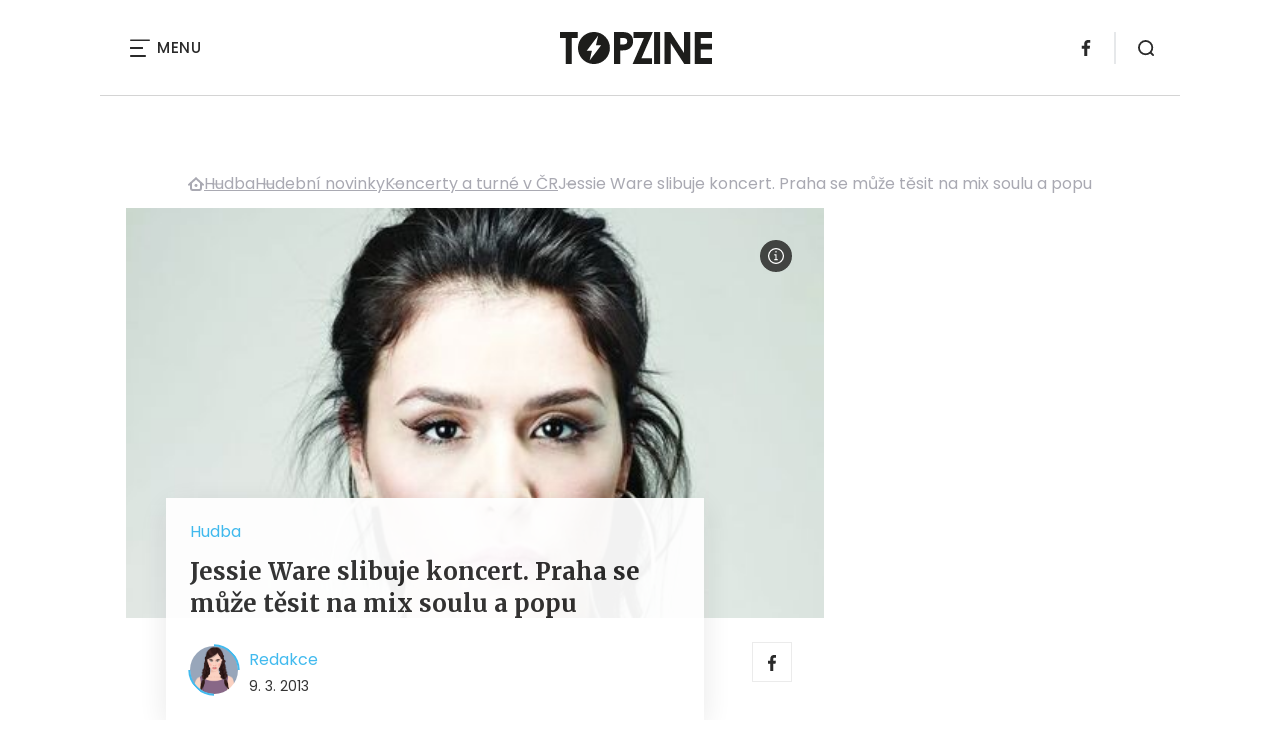

--- FILE ---
content_type: text/html; charset=utf-8
request_url: https://www.youtube-nocookie.com/embed/bMJkddvJ4L4?modestbranding=1&fs=0&rel=0&iv_load_policy=3
body_size: 47424
content:
<!DOCTYPE html><html lang="en" dir="ltr" data-cast-api-enabled="true"><head><meta name="viewport" content="width=device-width, initial-scale=1"><script nonce="4QTAS91bN9s2ZX117dJT0A">if ('undefined' == typeof Symbol || 'undefined' == typeof Symbol.iterator) {delete Array.prototype.entries;}</script><style name="www-roboto" nonce="9cVM6Eu9ZFZkXF92AR79lQ">@font-face{font-family:'Roboto';font-style:normal;font-weight:400;font-stretch:100%;src:url(//fonts.gstatic.com/s/roboto/v48/KFO7CnqEu92Fr1ME7kSn66aGLdTylUAMa3GUBHMdazTgWw.woff2)format('woff2');unicode-range:U+0460-052F,U+1C80-1C8A,U+20B4,U+2DE0-2DFF,U+A640-A69F,U+FE2E-FE2F;}@font-face{font-family:'Roboto';font-style:normal;font-weight:400;font-stretch:100%;src:url(//fonts.gstatic.com/s/roboto/v48/KFO7CnqEu92Fr1ME7kSn66aGLdTylUAMa3iUBHMdazTgWw.woff2)format('woff2');unicode-range:U+0301,U+0400-045F,U+0490-0491,U+04B0-04B1,U+2116;}@font-face{font-family:'Roboto';font-style:normal;font-weight:400;font-stretch:100%;src:url(//fonts.gstatic.com/s/roboto/v48/KFO7CnqEu92Fr1ME7kSn66aGLdTylUAMa3CUBHMdazTgWw.woff2)format('woff2');unicode-range:U+1F00-1FFF;}@font-face{font-family:'Roboto';font-style:normal;font-weight:400;font-stretch:100%;src:url(//fonts.gstatic.com/s/roboto/v48/KFO7CnqEu92Fr1ME7kSn66aGLdTylUAMa3-UBHMdazTgWw.woff2)format('woff2');unicode-range:U+0370-0377,U+037A-037F,U+0384-038A,U+038C,U+038E-03A1,U+03A3-03FF;}@font-face{font-family:'Roboto';font-style:normal;font-weight:400;font-stretch:100%;src:url(//fonts.gstatic.com/s/roboto/v48/KFO7CnqEu92Fr1ME7kSn66aGLdTylUAMawCUBHMdazTgWw.woff2)format('woff2');unicode-range:U+0302-0303,U+0305,U+0307-0308,U+0310,U+0312,U+0315,U+031A,U+0326-0327,U+032C,U+032F-0330,U+0332-0333,U+0338,U+033A,U+0346,U+034D,U+0391-03A1,U+03A3-03A9,U+03B1-03C9,U+03D1,U+03D5-03D6,U+03F0-03F1,U+03F4-03F5,U+2016-2017,U+2034-2038,U+203C,U+2040,U+2043,U+2047,U+2050,U+2057,U+205F,U+2070-2071,U+2074-208E,U+2090-209C,U+20D0-20DC,U+20E1,U+20E5-20EF,U+2100-2112,U+2114-2115,U+2117-2121,U+2123-214F,U+2190,U+2192,U+2194-21AE,U+21B0-21E5,U+21F1-21F2,U+21F4-2211,U+2213-2214,U+2216-22FF,U+2308-230B,U+2310,U+2319,U+231C-2321,U+2336-237A,U+237C,U+2395,U+239B-23B7,U+23D0,U+23DC-23E1,U+2474-2475,U+25AF,U+25B3,U+25B7,U+25BD,U+25C1,U+25CA,U+25CC,U+25FB,U+266D-266F,U+27C0-27FF,U+2900-2AFF,U+2B0E-2B11,U+2B30-2B4C,U+2BFE,U+3030,U+FF5B,U+FF5D,U+1D400-1D7FF,U+1EE00-1EEFF;}@font-face{font-family:'Roboto';font-style:normal;font-weight:400;font-stretch:100%;src:url(//fonts.gstatic.com/s/roboto/v48/KFO7CnqEu92Fr1ME7kSn66aGLdTylUAMaxKUBHMdazTgWw.woff2)format('woff2');unicode-range:U+0001-000C,U+000E-001F,U+007F-009F,U+20DD-20E0,U+20E2-20E4,U+2150-218F,U+2190,U+2192,U+2194-2199,U+21AF,U+21E6-21F0,U+21F3,U+2218-2219,U+2299,U+22C4-22C6,U+2300-243F,U+2440-244A,U+2460-24FF,U+25A0-27BF,U+2800-28FF,U+2921-2922,U+2981,U+29BF,U+29EB,U+2B00-2BFF,U+4DC0-4DFF,U+FFF9-FFFB,U+10140-1018E,U+10190-1019C,U+101A0,U+101D0-101FD,U+102E0-102FB,U+10E60-10E7E,U+1D2C0-1D2D3,U+1D2E0-1D37F,U+1F000-1F0FF,U+1F100-1F1AD,U+1F1E6-1F1FF,U+1F30D-1F30F,U+1F315,U+1F31C,U+1F31E,U+1F320-1F32C,U+1F336,U+1F378,U+1F37D,U+1F382,U+1F393-1F39F,U+1F3A7-1F3A8,U+1F3AC-1F3AF,U+1F3C2,U+1F3C4-1F3C6,U+1F3CA-1F3CE,U+1F3D4-1F3E0,U+1F3ED,U+1F3F1-1F3F3,U+1F3F5-1F3F7,U+1F408,U+1F415,U+1F41F,U+1F426,U+1F43F,U+1F441-1F442,U+1F444,U+1F446-1F449,U+1F44C-1F44E,U+1F453,U+1F46A,U+1F47D,U+1F4A3,U+1F4B0,U+1F4B3,U+1F4B9,U+1F4BB,U+1F4BF,U+1F4C8-1F4CB,U+1F4D6,U+1F4DA,U+1F4DF,U+1F4E3-1F4E6,U+1F4EA-1F4ED,U+1F4F7,U+1F4F9-1F4FB,U+1F4FD-1F4FE,U+1F503,U+1F507-1F50B,U+1F50D,U+1F512-1F513,U+1F53E-1F54A,U+1F54F-1F5FA,U+1F610,U+1F650-1F67F,U+1F687,U+1F68D,U+1F691,U+1F694,U+1F698,U+1F6AD,U+1F6B2,U+1F6B9-1F6BA,U+1F6BC,U+1F6C6-1F6CF,U+1F6D3-1F6D7,U+1F6E0-1F6EA,U+1F6F0-1F6F3,U+1F6F7-1F6FC,U+1F700-1F7FF,U+1F800-1F80B,U+1F810-1F847,U+1F850-1F859,U+1F860-1F887,U+1F890-1F8AD,U+1F8B0-1F8BB,U+1F8C0-1F8C1,U+1F900-1F90B,U+1F93B,U+1F946,U+1F984,U+1F996,U+1F9E9,U+1FA00-1FA6F,U+1FA70-1FA7C,U+1FA80-1FA89,U+1FA8F-1FAC6,U+1FACE-1FADC,U+1FADF-1FAE9,U+1FAF0-1FAF8,U+1FB00-1FBFF;}@font-face{font-family:'Roboto';font-style:normal;font-weight:400;font-stretch:100%;src:url(//fonts.gstatic.com/s/roboto/v48/KFO7CnqEu92Fr1ME7kSn66aGLdTylUAMa3OUBHMdazTgWw.woff2)format('woff2');unicode-range:U+0102-0103,U+0110-0111,U+0128-0129,U+0168-0169,U+01A0-01A1,U+01AF-01B0,U+0300-0301,U+0303-0304,U+0308-0309,U+0323,U+0329,U+1EA0-1EF9,U+20AB;}@font-face{font-family:'Roboto';font-style:normal;font-weight:400;font-stretch:100%;src:url(//fonts.gstatic.com/s/roboto/v48/KFO7CnqEu92Fr1ME7kSn66aGLdTylUAMa3KUBHMdazTgWw.woff2)format('woff2');unicode-range:U+0100-02BA,U+02BD-02C5,U+02C7-02CC,U+02CE-02D7,U+02DD-02FF,U+0304,U+0308,U+0329,U+1D00-1DBF,U+1E00-1E9F,U+1EF2-1EFF,U+2020,U+20A0-20AB,U+20AD-20C0,U+2113,U+2C60-2C7F,U+A720-A7FF;}@font-face{font-family:'Roboto';font-style:normal;font-weight:400;font-stretch:100%;src:url(//fonts.gstatic.com/s/roboto/v48/KFO7CnqEu92Fr1ME7kSn66aGLdTylUAMa3yUBHMdazQ.woff2)format('woff2');unicode-range:U+0000-00FF,U+0131,U+0152-0153,U+02BB-02BC,U+02C6,U+02DA,U+02DC,U+0304,U+0308,U+0329,U+2000-206F,U+20AC,U+2122,U+2191,U+2193,U+2212,U+2215,U+FEFF,U+FFFD;}@font-face{font-family:'Roboto';font-style:normal;font-weight:500;font-stretch:100%;src:url(//fonts.gstatic.com/s/roboto/v48/KFO7CnqEu92Fr1ME7kSn66aGLdTylUAMa3GUBHMdazTgWw.woff2)format('woff2');unicode-range:U+0460-052F,U+1C80-1C8A,U+20B4,U+2DE0-2DFF,U+A640-A69F,U+FE2E-FE2F;}@font-face{font-family:'Roboto';font-style:normal;font-weight:500;font-stretch:100%;src:url(//fonts.gstatic.com/s/roboto/v48/KFO7CnqEu92Fr1ME7kSn66aGLdTylUAMa3iUBHMdazTgWw.woff2)format('woff2');unicode-range:U+0301,U+0400-045F,U+0490-0491,U+04B0-04B1,U+2116;}@font-face{font-family:'Roboto';font-style:normal;font-weight:500;font-stretch:100%;src:url(//fonts.gstatic.com/s/roboto/v48/KFO7CnqEu92Fr1ME7kSn66aGLdTylUAMa3CUBHMdazTgWw.woff2)format('woff2');unicode-range:U+1F00-1FFF;}@font-face{font-family:'Roboto';font-style:normal;font-weight:500;font-stretch:100%;src:url(//fonts.gstatic.com/s/roboto/v48/KFO7CnqEu92Fr1ME7kSn66aGLdTylUAMa3-UBHMdazTgWw.woff2)format('woff2');unicode-range:U+0370-0377,U+037A-037F,U+0384-038A,U+038C,U+038E-03A1,U+03A3-03FF;}@font-face{font-family:'Roboto';font-style:normal;font-weight:500;font-stretch:100%;src:url(//fonts.gstatic.com/s/roboto/v48/KFO7CnqEu92Fr1ME7kSn66aGLdTylUAMawCUBHMdazTgWw.woff2)format('woff2');unicode-range:U+0302-0303,U+0305,U+0307-0308,U+0310,U+0312,U+0315,U+031A,U+0326-0327,U+032C,U+032F-0330,U+0332-0333,U+0338,U+033A,U+0346,U+034D,U+0391-03A1,U+03A3-03A9,U+03B1-03C9,U+03D1,U+03D5-03D6,U+03F0-03F1,U+03F4-03F5,U+2016-2017,U+2034-2038,U+203C,U+2040,U+2043,U+2047,U+2050,U+2057,U+205F,U+2070-2071,U+2074-208E,U+2090-209C,U+20D0-20DC,U+20E1,U+20E5-20EF,U+2100-2112,U+2114-2115,U+2117-2121,U+2123-214F,U+2190,U+2192,U+2194-21AE,U+21B0-21E5,U+21F1-21F2,U+21F4-2211,U+2213-2214,U+2216-22FF,U+2308-230B,U+2310,U+2319,U+231C-2321,U+2336-237A,U+237C,U+2395,U+239B-23B7,U+23D0,U+23DC-23E1,U+2474-2475,U+25AF,U+25B3,U+25B7,U+25BD,U+25C1,U+25CA,U+25CC,U+25FB,U+266D-266F,U+27C0-27FF,U+2900-2AFF,U+2B0E-2B11,U+2B30-2B4C,U+2BFE,U+3030,U+FF5B,U+FF5D,U+1D400-1D7FF,U+1EE00-1EEFF;}@font-face{font-family:'Roboto';font-style:normal;font-weight:500;font-stretch:100%;src:url(//fonts.gstatic.com/s/roboto/v48/KFO7CnqEu92Fr1ME7kSn66aGLdTylUAMaxKUBHMdazTgWw.woff2)format('woff2');unicode-range:U+0001-000C,U+000E-001F,U+007F-009F,U+20DD-20E0,U+20E2-20E4,U+2150-218F,U+2190,U+2192,U+2194-2199,U+21AF,U+21E6-21F0,U+21F3,U+2218-2219,U+2299,U+22C4-22C6,U+2300-243F,U+2440-244A,U+2460-24FF,U+25A0-27BF,U+2800-28FF,U+2921-2922,U+2981,U+29BF,U+29EB,U+2B00-2BFF,U+4DC0-4DFF,U+FFF9-FFFB,U+10140-1018E,U+10190-1019C,U+101A0,U+101D0-101FD,U+102E0-102FB,U+10E60-10E7E,U+1D2C0-1D2D3,U+1D2E0-1D37F,U+1F000-1F0FF,U+1F100-1F1AD,U+1F1E6-1F1FF,U+1F30D-1F30F,U+1F315,U+1F31C,U+1F31E,U+1F320-1F32C,U+1F336,U+1F378,U+1F37D,U+1F382,U+1F393-1F39F,U+1F3A7-1F3A8,U+1F3AC-1F3AF,U+1F3C2,U+1F3C4-1F3C6,U+1F3CA-1F3CE,U+1F3D4-1F3E0,U+1F3ED,U+1F3F1-1F3F3,U+1F3F5-1F3F7,U+1F408,U+1F415,U+1F41F,U+1F426,U+1F43F,U+1F441-1F442,U+1F444,U+1F446-1F449,U+1F44C-1F44E,U+1F453,U+1F46A,U+1F47D,U+1F4A3,U+1F4B0,U+1F4B3,U+1F4B9,U+1F4BB,U+1F4BF,U+1F4C8-1F4CB,U+1F4D6,U+1F4DA,U+1F4DF,U+1F4E3-1F4E6,U+1F4EA-1F4ED,U+1F4F7,U+1F4F9-1F4FB,U+1F4FD-1F4FE,U+1F503,U+1F507-1F50B,U+1F50D,U+1F512-1F513,U+1F53E-1F54A,U+1F54F-1F5FA,U+1F610,U+1F650-1F67F,U+1F687,U+1F68D,U+1F691,U+1F694,U+1F698,U+1F6AD,U+1F6B2,U+1F6B9-1F6BA,U+1F6BC,U+1F6C6-1F6CF,U+1F6D3-1F6D7,U+1F6E0-1F6EA,U+1F6F0-1F6F3,U+1F6F7-1F6FC,U+1F700-1F7FF,U+1F800-1F80B,U+1F810-1F847,U+1F850-1F859,U+1F860-1F887,U+1F890-1F8AD,U+1F8B0-1F8BB,U+1F8C0-1F8C1,U+1F900-1F90B,U+1F93B,U+1F946,U+1F984,U+1F996,U+1F9E9,U+1FA00-1FA6F,U+1FA70-1FA7C,U+1FA80-1FA89,U+1FA8F-1FAC6,U+1FACE-1FADC,U+1FADF-1FAE9,U+1FAF0-1FAF8,U+1FB00-1FBFF;}@font-face{font-family:'Roboto';font-style:normal;font-weight:500;font-stretch:100%;src:url(//fonts.gstatic.com/s/roboto/v48/KFO7CnqEu92Fr1ME7kSn66aGLdTylUAMa3OUBHMdazTgWw.woff2)format('woff2');unicode-range:U+0102-0103,U+0110-0111,U+0128-0129,U+0168-0169,U+01A0-01A1,U+01AF-01B0,U+0300-0301,U+0303-0304,U+0308-0309,U+0323,U+0329,U+1EA0-1EF9,U+20AB;}@font-face{font-family:'Roboto';font-style:normal;font-weight:500;font-stretch:100%;src:url(//fonts.gstatic.com/s/roboto/v48/KFO7CnqEu92Fr1ME7kSn66aGLdTylUAMa3KUBHMdazTgWw.woff2)format('woff2');unicode-range:U+0100-02BA,U+02BD-02C5,U+02C7-02CC,U+02CE-02D7,U+02DD-02FF,U+0304,U+0308,U+0329,U+1D00-1DBF,U+1E00-1E9F,U+1EF2-1EFF,U+2020,U+20A0-20AB,U+20AD-20C0,U+2113,U+2C60-2C7F,U+A720-A7FF;}@font-face{font-family:'Roboto';font-style:normal;font-weight:500;font-stretch:100%;src:url(//fonts.gstatic.com/s/roboto/v48/KFO7CnqEu92Fr1ME7kSn66aGLdTylUAMa3yUBHMdazQ.woff2)format('woff2');unicode-range:U+0000-00FF,U+0131,U+0152-0153,U+02BB-02BC,U+02C6,U+02DA,U+02DC,U+0304,U+0308,U+0329,U+2000-206F,U+20AC,U+2122,U+2191,U+2193,U+2212,U+2215,U+FEFF,U+FFFD;}</style><script name="www-roboto" nonce="4QTAS91bN9s2ZX117dJT0A">if (document.fonts && document.fonts.load) {document.fonts.load("400 10pt Roboto", "E"); document.fonts.load("500 10pt Roboto", "E");}</script><link rel="stylesheet" href="/s/player/b95b0e7a/www-player.css" name="www-player" nonce="9cVM6Eu9ZFZkXF92AR79lQ"><style nonce="9cVM6Eu9ZFZkXF92AR79lQ">html {overflow: hidden;}body {font: 12px Roboto, Arial, sans-serif; background-color: #000; color: #fff; height: 100%; width: 100%; overflow: hidden; position: absolute; margin: 0; padding: 0;}#player {width: 100%; height: 100%;}h1 {text-align: center; color: #fff;}h3 {margin-top: 6px; margin-bottom: 3px;}.player-unavailable {position: absolute; top: 0; left: 0; right: 0; bottom: 0; padding: 25px; font-size: 13px; background: url(/img/meh7.png) 50% 65% no-repeat;}.player-unavailable .message {text-align: left; margin: 0 -5px 15px; padding: 0 5px 14px; border-bottom: 1px solid #888; font-size: 19px; font-weight: normal;}.player-unavailable a {color: #167ac6; text-decoration: none;}</style><script nonce="4QTAS91bN9s2ZX117dJT0A">var ytcsi={gt:function(n){n=(n||"")+"data_";return ytcsi[n]||(ytcsi[n]={tick:{},info:{},gel:{preLoggedGelInfos:[]}})},now:window.performance&&window.performance.timing&&window.performance.now&&window.performance.timing.navigationStart?function(){return window.performance.timing.navigationStart+window.performance.now()}:function(){return(new Date).getTime()},tick:function(l,t,n){var ticks=ytcsi.gt(n).tick;var v=t||ytcsi.now();if(ticks[l]){ticks["_"+l]=ticks["_"+l]||[ticks[l]];ticks["_"+l].push(v)}ticks[l]=
v},info:function(k,v,n){ytcsi.gt(n).info[k]=v},infoGel:function(p,n){ytcsi.gt(n).gel.preLoggedGelInfos.push(p)},setStart:function(t,n){ytcsi.tick("_start",t,n)}};
(function(w,d){function isGecko(){if(!w.navigator)return false;try{if(w.navigator.userAgentData&&w.navigator.userAgentData.brands&&w.navigator.userAgentData.brands.length){var brands=w.navigator.userAgentData.brands;var i=0;for(;i<brands.length;i++)if(brands[i]&&brands[i].brand==="Firefox")return true;return false}}catch(e){setTimeout(function(){throw e;})}if(!w.navigator.userAgent)return false;var ua=w.navigator.userAgent;return ua.indexOf("Gecko")>0&&ua.toLowerCase().indexOf("webkit")<0&&ua.indexOf("Edge")<
0&&ua.indexOf("Trident")<0&&ua.indexOf("MSIE")<0}ytcsi.setStart(w.performance?w.performance.timing.responseStart:null);var isPrerender=(d.visibilityState||d.webkitVisibilityState)=="prerender";var vName=!d.visibilityState&&d.webkitVisibilityState?"webkitvisibilitychange":"visibilitychange";if(isPrerender){var startTick=function(){ytcsi.setStart();d.removeEventListener(vName,startTick)};d.addEventListener(vName,startTick,false)}if(d.addEventListener)d.addEventListener(vName,function(){ytcsi.tick("vc")},
false);if(isGecko()){var isHidden=(d.visibilityState||d.webkitVisibilityState)=="hidden";if(isHidden)ytcsi.tick("vc")}var slt=function(el,t){setTimeout(function(){var n=ytcsi.now();el.loadTime=n;if(el.slt)el.slt()},t)};w.__ytRIL=function(el){if(!el.getAttribute("data-thumb"))if(w.requestAnimationFrame)w.requestAnimationFrame(function(){slt(el,0)});else slt(el,16)}})(window,document);
</script><script nonce="4QTAS91bN9s2ZX117dJT0A">var ytcfg={d:function(){return window.yt&&yt.config_||ytcfg.data_||(ytcfg.data_={})},get:function(k,o){return k in ytcfg.d()?ytcfg.d()[k]:o},set:function(){var a=arguments;if(a.length>1)ytcfg.d()[a[0]]=a[1];else{var k;for(k in a[0])ytcfg.d()[k]=a[0][k]}}};
ytcfg.set({"CLIENT_CANARY_STATE":"none","DEVICE":"cbr\u003dChrome\u0026cbrand\u003dapple\u0026cbrver\u003d131.0.0.0\u0026ceng\u003dWebKit\u0026cengver\u003d537.36\u0026cos\u003dMacintosh\u0026cosver\u003d10_15_7\u0026cplatform\u003dDESKTOP","EVENT_ID":"v6dtaaHdFcXevPEPvZrhqQI","EXPERIMENT_FLAGS":{"ab_det_apm":true,"ab_det_el_h":true,"ab_det_em_inj":true,"ab_l_sig_st":true,"ab_l_sig_st_e":true,"action_companion_center_align_description":true,"allow_skip_networkless":true,"always_send_and_write":true,"att_web_record_metrics":true,"attmusi":true,"c3_enable_button_impression_logging":true,"c3_watch_page_component":true,"cancel_pending_navs":true,"clean_up_manual_attribution_header":true,"config_age_report_killswitch":true,"cow_optimize_idom_compat":true,"csi_config_handling_infra":true,"csi_on_gel":true,"delhi_mweb_colorful_sd":true,"delhi_mweb_colorful_sd_v2":true,"deprecate_csi_has_info":true,"deprecate_pair_servlet_enabled":true,"desktop_sparkles_light_cta_button":true,"disable_cached_masthead_data":true,"disable_child_node_auto_formatted_strings":true,"disable_enf_isd":true,"disable_log_to_visitor_layer":true,"disable_pacf_logging_for_memory_limited_tv":true,"embeds_enable_eid_enforcement_for_youtube":true,"embeds_enable_info_panel_dismissal":true,"embeds_enable_pfp_always_unbranded":true,"embeds_muted_autoplay_sound_fix":true,"embeds_serve_es6_client":true,"embeds_web_nwl_disable_nocookie":true,"embeds_web_updated_shorts_definition_fix":true,"enable_active_view_display_ad_renderer_web_home":true,"enable_ad_disclosure_banner_a11y_fix":true,"enable_chips_shelf_view_model_fully_reactive":true,"enable_client_creator_goal_ticker_bar_revamp":true,"enable_client_only_wiz_direct_reactions":true,"enable_client_sli_logging":true,"enable_client_streamz_web":true,"enable_client_ve_spec":true,"enable_cloud_save_error_popup_after_retry":true,"enable_cookie_reissue_iframe":true,"enable_dai_sdf_h5_preroll":true,"enable_datasync_id_header_in_web_vss_pings":true,"enable_default_mono_cta_migration_web_client":true,"enable_dma_post_enforcement":true,"enable_docked_chat_messages":true,"enable_entity_store_from_dependency_injection":true,"enable_inline_muted_playback_on_web_search":true,"enable_inline_muted_playback_on_web_search_for_vdc":true,"enable_inline_muted_playback_on_web_search_for_vdcb":true,"enable_is_extended_monitoring":true,"enable_is_mini_app_page_active_bugfix":true,"enable_live_overlay_feed_in_live_chat":true,"enable_logging_first_user_action_after_game_ready":true,"enable_ltc_param_fetch_from_innertube":true,"enable_masthead_mweb_padding_fix":true,"enable_menu_renderer_button_in_mweb_hclr":true,"enable_mini_app_command_handler_mweb_fix":true,"enable_mini_app_iframe_loaded_logging":true,"enable_mini_guide_downloads_item":true,"enable_mixed_direction_formatted_strings":true,"enable_mweb_livestream_ui_update":true,"enable_mweb_new_caption_language_picker":true,"enable_names_handles_account_switcher":true,"enable_network_request_logging_on_game_events":true,"enable_new_paid_product_placement":true,"enable_obtaining_ppn_query_param":true,"enable_open_in_new_tab_icon_for_short_dr_for_desktop_search":true,"enable_open_yt_content":true,"enable_origin_query_parameter_bugfix":true,"enable_pause_ads_on_ytv_html5":true,"enable_payments_purchase_manager":true,"enable_pdp_icon_prefetch":true,"enable_pl_r_si_fa":true,"enable_place_pivot_url":true,"enable_playable_a11y_label_with_badge_text":true,"enable_pv_screen_modern_text":true,"enable_removing_navbar_title_on_hashtag_page_mweb":true,"enable_resetting_scroll_position_on_flow_change":true,"enable_rta_manager":true,"enable_sdf_companion_h5":true,"enable_sdf_dai_h5_midroll":true,"enable_sdf_h5_endemic_mid_post_roll":true,"enable_sdf_on_h5_unplugged_vod_midroll":true,"enable_sdf_shorts_player_bytes_h5":true,"enable_sdk_performance_network_logging":true,"enable_sending_unwrapped_game_audio_as_serialized_metadata":true,"enable_sfv_effect_pivot_url":true,"enable_shorts_new_carousel":true,"enable_skip_ad_guidance_prompt":true,"enable_skippable_ads_for_unplugged_ad_pod":true,"enable_smearing_expansion_dai":true,"enable_third_party_info":true,"enable_time_out_messages":true,"enable_timeline_view_modern_transcript_fe":true,"enable_video_display_compact_button_group_for_desktop_search":true,"enable_watch_next_pause_autoplay_lact":true,"enable_web_home_top_landscape_image_layout_level_click":true,"enable_web_tiered_gel":true,"enable_window_constrained_buy_flow_dialog":true,"enable_wiz_queue_effect_and_on_init_initial_runs":true,"enable_ypc_spinners":true,"enable_yt_ata_iframe_authuser":true,"export_networkless_options":true,"export_player_version_to_ytconfig":true,"fill_single_video_with_notify_to_lasr":true,"fix_ad_miniplayer_controls_rendering":true,"fix_ads_tracking_for_swf_config_deprecation_mweb":true,"h5_companion_enable_adcpn_macro_substitution_for_click_pings":true,"h5_inplayer_enable_adcpn_macro_substitution_for_click_pings":true,"h5_reset_cache_and_filter_before_update_masthead":true,"hide_channel_creation_title_for_mweb":true,"high_ccv_client_side_caching_h5":true,"html5_log_trigger_events_with_debug_data":true,"html5_ssdai_enable_media_end_cue_range":true,"il_attach_cache_limit":true,"il_use_view_model_logging_context":true,"is_browser_support_for_webcam_streaming":true,"json_condensed_response":true,"kev_adb_pg":true,"kevlar_gel_error_routing":true,"kevlar_watch_cinematics":true,"live_chat_enable_controller_extraction":true,"live_chat_enable_rta_manager":true,"live_chat_increased_min_height":true,"log_click_with_layer_from_element_in_command_handler":true,"log_errors_through_nwl_on_retry":true,"mdx_enable_privacy_disclosure_ui":true,"mdx_load_cast_api_bootstrap_script":true,"medium_progress_bar_modification":true,"migrate_remaining_web_ad_badges_to_innertube":true,"mobile_account_menu_refresh":true,"mweb_a11y_enable_player_controls_invisible_toggle":true,"mweb_account_linking_noapp":true,"mweb_after_render_to_scheduler":true,"mweb_allow_modern_search_suggest_behavior":true,"mweb_animated_actions":true,"mweb_app_upsell_button_direct_to_app":true,"mweb_big_progress_bar":true,"mweb_c3_disable_carve_out":true,"mweb_c3_disable_carve_out_keep_external_links":true,"mweb_c3_enable_adaptive_signals":true,"mweb_c3_endscreen":true,"mweb_c3_endscreen_v2":true,"mweb_c3_library_page_enable_recent_shelf":true,"mweb_c3_remove_web_navigation_endpoint_data":true,"mweb_c3_use_canonical_from_player_response":true,"mweb_cinematic_watch":true,"mweb_command_handler":true,"mweb_delay_watch_initial_data":true,"mweb_disable_searchbar_scroll":true,"mweb_enable_fine_scrubbing_for_recs":true,"mweb_enable_keto_batch_player_fullscreen":true,"mweb_enable_keto_batch_player_progress_bar":true,"mweb_enable_keto_batch_player_tooltips":true,"mweb_enable_lockup_view_model_for_ucp":true,"mweb_enable_more_drawer":true,"mweb_enable_optional_fullscreen_landscape_locking":true,"mweb_enable_overlay_touch_manager":true,"mweb_enable_premium_carve_out_fix":true,"mweb_enable_refresh_detection":true,"mweb_enable_search_imp":true,"mweb_enable_sequence_signal":true,"mweb_enable_shorts_pivot_button":true,"mweb_enable_shorts_video_preload":true,"mweb_enable_skippables_on_jio_phone":true,"mweb_enable_storyboards":true,"mweb_enable_two_line_title_on_shorts":true,"mweb_enable_varispeed_controller":true,"mweb_enable_warm_channel_requests":true,"mweb_enable_watch_feed_infinite_scroll":true,"mweb_enable_wrapped_unplugged_pause_membership_dialog_renderer":true,"mweb_filter_video_format_in_webfe":true,"mweb_fix_livestream_seeking":true,"mweb_fix_monitor_visibility_after_render":true,"mweb_fix_section_list_continuation_item_renderers":true,"mweb_force_ios_fallback_to_native_control":true,"mweb_fp_auto_fullscreen":true,"mweb_fullscreen_controls":true,"mweb_fullscreen_controls_action_buttons":true,"mweb_fullscreen_watch_system":true,"mweb_home_reactive_shorts":true,"mweb_innertube_search_command":true,"mweb_lang_in_html":true,"mweb_like_button_synced_with_entities":true,"mweb_logo_use_home_page_ve":true,"mweb_module_decoration":true,"mweb_native_control_in_faux_fullscreen_shared":true,"mweb_panel_container_inert":true,"mweb_player_control_on_hover":true,"mweb_player_delhi_dtts":true,"mweb_player_hide_unavailable_subtitles_button":true,"mweb_player_settings_use_bottom_sheet":true,"mweb_player_show_previous_next_buttons_in_playlist":true,"mweb_player_skip_no_op_state_changes":true,"mweb_player_user_select_none":true,"mweb_playlist_engagement_panel":true,"mweb_progress_bar_seek_on_mouse_click":true,"mweb_pull_2_full":true,"mweb_pull_2_full_enable_touch_handlers":true,"mweb_schedule_warm_watch_response":true,"mweb_searchbox_legacy_navigation":true,"mweb_see_fewer_shorts":true,"mweb_sheets_ui_refresh":true,"mweb_shorts_comments_panel_id_change":true,"mweb_shorts_early_continuation":true,"mweb_show_ios_smart_banner":true,"mweb_use_server_url_on_startup":true,"mweb_watch_captions_enable_auto_translate":true,"mweb_watch_captions_set_default_size":true,"mweb_watch_stop_scheduler_on_player_response":true,"mweb_watchfeed_big_thumbnails":true,"mweb_yt_searchbox":true,"networkless_logging":true,"no_client_ve_attach_unless_shown":true,"nwl_send_from_memory_when_online":true,"pageid_as_header_web":true,"playback_settings_use_switch_menu":true,"player_controls_autonav_fix":true,"player_controls_skip_double_signal_update":true,"polymer_bad_build_labels":true,"polymer_verifiy_app_state":true,"qoe_send_and_write":true,"remove_chevron_from_ad_disclosure_banner_h5":true,"remove_masthead_channel_banner_on_refresh":true,"remove_slot_id_exited_trigger_for_dai_in_player_slot_expire":true,"replace_client_url_parsing_with_server_signal":true,"service_worker_enabled":true,"service_worker_push_enabled":true,"service_worker_push_home_page_prompt":true,"service_worker_push_watch_page_prompt":true,"shell_load_gcf":true,"shorten_initial_gel_batch_timeout":true,"should_use_yt_voice_endpoint_in_kaios":true,"skip_invalid_ytcsi_ticks":true,"skip_setting_info_in_csi_data_object":true,"smarter_ve_dedupping":true,"speedmaster_no_seek":true,"start_client_gcf_mweb":true,"stop_handling_click_for_non_rendering_overlay_layout":true,"suppress_error_204_logging":true,"synced_panel_scrolling_controller":true,"use_event_time_ms_header":true,"use_fifo_for_networkless":true,"use_player_abuse_bg_library":true,"use_request_time_ms_header":true,"use_session_based_sampling":true,"use_thumbnail_overlay_time_status_renderer_for_live_badge":true,"use_ts_visibilitylogger":true,"vss_final_ping_send_and_write":true,"vss_playback_use_send_and_write":true,"web_adaptive_repeat_ase":true,"web_always_load_chat_support":true,"web_animated_like":true,"web_api_url":true,"web_attributed_string_deep_equal_bugfix":true,"web_autonav_allow_off_by_default":true,"web_button_vm_refactor_disabled":true,"web_c3_log_app_init_finish":true,"web_csi_action_sampling_enabled":true,"web_dedupe_ve_grafting":true,"web_disable_backdrop_filter":true,"web_enable_ab_rsp_cl":true,"web_enable_course_icon_update":true,"web_enable_error_204":true,"web_enable_horizontal_video_attributes_section":true,"web_fix_segmented_like_dislike_undefined":true,"web_gcf_hashes_innertube":true,"web_gel_timeout_cap":true,"web_metadata_carousel_elref_bugfix":true,"web_parent_target_for_sheets":true,"web_persist_server_autonav_state_on_client":true,"web_playback_associated_log_ctt":true,"web_playback_associated_ve":true,"web_prefetch_preload_video":true,"web_progress_bar_draggable":true,"web_resizable_advertiser_banner_on_masthead_safari_fix":true,"web_scheduler_auto_init":true,"web_shorts_just_watched_on_channel_and_pivot_study":true,"web_shorts_just_watched_overlay":true,"web_shorts_pivot_button_view_model_reactive":true,"web_update_panel_visibility_logging_fix":true,"web_video_attribute_view_model_a11y_fix":true,"web_watch_controls_state_signals":true,"web_wiz_attributed_string":true,"web_yt_config_context":true,"webfe_mweb_watch_microdata":true,"webfe_watch_shorts_canonical_url_fix":true,"webpo_exit_on_net_err":true,"wiz_diff_overwritable":true,"wiz_memoize_stamper_items":true,"woffle_used_state_report":true,"wpo_gel_strz":true,"ytcp_paper_tooltip_use_scoped_owner_root":true,"ytidb_clear_embedded_player":true,"H5_async_logging_delay_ms":30000.0,"attention_logging_scroll_throttle":500.0,"autoplay_pause_by_lact_sampling_fraction":0.0,"cinematic_watch_effect_opacity":0.4,"log_window_onerror_fraction":0.1,"speedmaster_playback_rate":2.0,"tv_pacf_logging_sample_rate":0.01,"web_attention_logging_scroll_throttle":500.0,"web_load_prediction_threshold":0.1,"web_navigation_prediction_threshold":0.1,"web_pbj_log_warning_rate":0.0,"web_system_health_fraction":0.01,"ytidb_transaction_ended_event_rate_limit":0.02,"active_time_update_interval_ms":10000,"att_init_delay":500,"autoplay_pause_by_lact_sec":0,"botguard_async_snapshot_timeout_ms":3000,"check_navigator_accuracy_timeout_ms":0,"cinematic_watch_css_filter_blur_strength":40,"cinematic_watch_fade_out_duration":500,"close_webview_delay_ms":100,"cloud_save_game_data_rate_limit_ms":3000,"compression_disable_point":10,"custom_active_view_tos_timeout_ms":3600000,"embeds_widget_poll_interval_ms":0,"gel_min_batch_size":3,"gel_queue_timeout_max_ms":60000,"get_async_timeout_ms":60000,"hide_cta_for_home_web_video_ads_animate_in_time":2,"html5_byterate_soft_cap":0,"initial_gel_batch_timeout":2000,"max_body_size_to_compress":500000,"max_prefetch_window_sec_for_livestream_optimization":10,"min_prefetch_offset_sec_for_livestream_optimization":20,"mini_app_container_iframe_src_update_delay_ms":0,"multiple_preview_news_duration_time":11000,"mweb_c3_toast_duration_ms":5000,"mweb_deep_link_fallback_timeout_ms":10000,"mweb_delay_response_received_actions":100,"mweb_fp_dpad_rate_limit_ms":0,"mweb_fp_dpad_watch_title_clamp_lines":0,"mweb_history_manager_cache_size":100,"mweb_ios_fullscreen_playback_transition_delay_ms":500,"mweb_ios_fullscreen_system_pause_epilson_ms":0,"mweb_override_response_store_expiration_ms":0,"mweb_shorts_early_continuation_trigger_threshold":4,"mweb_w2w_max_age_seconds":0,"mweb_watch_captions_default_size":2,"neon_dark_launch_gradient_count":0,"network_polling_interval":30000,"play_click_interval_ms":30000,"play_ping_interval_ms":10000,"prefetch_comments_ms_after_video":0,"send_config_hash_timer":0,"service_worker_push_logged_out_prompt_watches":-1,"service_worker_push_prompt_cap":-1,"service_worker_push_prompt_delay_microseconds":3888000000000,"show_mini_app_ad_frequency_cap_ms":300000,"slow_compressions_before_abandon_count":4,"speedmaster_cancellation_movement_dp":10,"speedmaster_touch_activation_ms":500,"web_attention_logging_throttle":500,"web_foreground_heartbeat_interval_ms":28000,"web_gel_debounce_ms":10000,"web_logging_max_batch":100,"web_max_tracing_events":50,"web_tracing_session_replay":0,"wil_icon_max_concurrent_fetches":9999,"ytidb_remake_db_retries":3,"ytidb_reopen_db_retries":3,"WebClientReleaseProcessCritical__youtube_embeds_client_version_override":"","WebClientReleaseProcessCritical__youtube_embeds_web_client_version_override":"","WebClientReleaseProcessCritical__youtube_mweb_client_version_override":"","debug_forced_internalcountrycode":"","embeds_web_synth_ch_headers_banned_urls_regex":"","enable_web_media_service":"DISABLED","il_payload_scraping":"","live_chat_unicode_emoji_json_url":"https://www.gstatic.com/youtube/img/emojis/emojis-svg-9.json","mweb_deep_link_feature_tag_suffix":"11268432","mweb_enable_shorts_innertube_player_prefetch_trigger":"NONE","mweb_fp_dpad":"home,search,browse,channel,create_channel,experiments,settings,trending,oops,404,paid_memberships,sponsorship,premium,shorts","mweb_fp_dpad_linear_navigation":"","mweb_fp_dpad_linear_navigation_visitor":"","mweb_fp_dpad_visitor":"","mweb_preload_video_by_player_vars":"","mweb_sign_in_button_style":"STYLE_SUGGESTIVE_AVATAR","place_pivot_triggering_container_alternate":"","place_pivot_triggering_counterfactual_container_alternate":"","search_ui_mweb_searchbar_restyle":"DEFAULT","service_worker_push_force_notification_prompt_tag":"1","service_worker_scope":"/","suggest_exp_str":"","web_client_version_override":"","kevlar_command_handler_command_banlist":[],"mini_app_ids_without_game_ready":["UgkxHHtsak1SC8mRGHMZewc4HzeAY3yhPPmJ","Ugkx7OgzFqE6z_5Mtf4YsotGfQNII1DF_RBm"],"web_op_signal_type_banlist":[],"web_tracing_enabled_spans":["event","command"]},"GAPI_HINT_PARAMS":"m;/_/scs/abc-static/_/js/k\u003dgapi.gapi.en.FZb77tO2YW4.O/d\u003d1/rs\u003dAHpOoo8lqavmo6ayfVxZovyDiP6g3TOVSQ/m\u003d__features__","GAPI_HOST":"https://apis.google.com","GAPI_LOCALE":"en_US","GL":"US","HL":"en","HTML_DIR":"ltr","HTML_LANG":"en","INNERTUBE_API_KEY":"AIzaSyAO_FJ2SlqU8Q4STEHLGCilw_Y9_11qcW8","INNERTUBE_API_VERSION":"v1","INNERTUBE_CLIENT_NAME":"WEB_EMBEDDED_PLAYER","INNERTUBE_CLIENT_VERSION":"1.20260116.01.00","INNERTUBE_CONTEXT":{"client":{"hl":"en","gl":"US","remoteHost":"13.59.226.78","deviceMake":"Apple","deviceModel":"","visitorData":"CgtvU2NZa2RNeEhQNCi_z7bLBjIKCgJVUxIEGgAgLg%3D%3D","userAgent":"Mozilla/5.0 (Macintosh; Intel Mac OS X 10_15_7) AppleWebKit/537.36 (KHTML, like Gecko) Chrome/131.0.0.0 Safari/537.36; ClaudeBot/1.0; +claudebot@anthropic.com),gzip(gfe)","clientName":"WEB_EMBEDDED_PLAYER","clientVersion":"1.20260116.01.00","osName":"Macintosh","osVersion":"10_15_7","originalUrl":"https://www.youtube-nocookie.com/embed/bMJkddvJ4L4?modestbranding\u003d1\u0026fs\u003d0\u0026rel\u003d0\u0026iv_load_policy\u003d3","platform":"DESKTOP","clientFormFactor":"UNKNOWN_FORM_FACTOR","configInfo":{"appInstallData":"[base64]%3D%3D"},"browserName":"Chrome","browserVersion":"131.0.0.0","acceptHeader":"text/html,application/xhtml+xml,application/xml;q\u003d0.9,image/webp,image/apng,*/*;q\u003d0.8,application/signed-exchange;v\u003db3;q\u003d0.9","deviceExperimentId":"ChxOelU1TmpreE1qVTROakk0TkRFd01EUTBPQT09EL_PtssGGL_PtssG","rolloutToken":"CMb_k9f-wJ2h1gEQ8sT-pteWkgMY8sT-pteWkgM%3D"},"user":{"lockedSafetyMode":false},"request":{"useSsl":true},"clickTracking":{"clickTrackingParams":"IhMI4bj+pteWkgMVRS8vCB09TTgl"},"thirdParty":{"embeddedPlayerContext":{"embeddedPlayerEncryptedContext":"[base64]","ancestorOriginsSupported":false}}},"INNERTUBE_CONTEXT_CLIENT_NAME":56,"INNERTUBE_CONTEXT_CLIENT_VERSION":"1.20260116.01.00","INNERTUBE_CONTEXT_GL":"US","INNERTUBE_CONTEXT_HL":"en","LATEST_ECATCHER_SERVICE_TRACKING_PARAMS":{"client.name":"WEB_EMBEDDED_PLAYER","client.jsfeat":"2021"},"LOGGED_IN":false,"PAGE_BUILD_LABEL":"youtube.embeds.web_20260116_01_RC00","PAGE_CL":856990104,"SERVER_NAME":"WebFE","VISITOR_DATA":"CgtvU2NZa2RNeEhQNCi_z7bLBjIKCgJVUxIEGgAgLg%3D%3D","WEB_PLAYER_CONTEXT_CONFIGS":{"WEB_PLAYER_CONTEXT_CONFIG_ID_EMBEDDED_PLAYER":{"rootElementId":"movie_player","jsUrl":"/s/player/b95b0e7a/player_ias.vflset/en_US/base.js","cssUrl":"/s/player/b95b0e7a/www-player.css","contextId":"WEB_PLAYER_CONTEXT_CONFIG_ID_EMBEDDED_PLAYER","eventLabel":"embedded","contentRegion":"US","hl":"en_US","hostLanguage":"en","innertubeApiKey":"AIzaSyAO_FJ2SlqU8Q4STEHLGCilw_Y9_11qcW8","innertubeApiVersion":"v1","innertubeContextClientVersion":"1.20260116.01.00","disableRelatedVideos":true,"annotationsLoadPolicy":3,"device":{"brand":"apple","model":"","browser":"Chrome","browserVersion":"131.0.0.0","os":"Macintosh","osVersion":"10_15_7","platform":"DESKTOP","interfaceName":"WEB_EMBEDDED_PLAYER","interfaceVersion":"1.20260116.01.00"},"serializedExperimentIds":"24004644,24499532,51010235,51063643,51098299,51204329,51222973,51340662,51349914,51353393,51366423,51389629,51404808,51404810,51484222,51490331,51500051,51505436,51530495,51534669,51560386,51565116,51566373,51578632,51583568,51583821,51585555,51586118,51605258,51605395,51609830,51611457,51615065,51620866,51621065,51622351,51622845,51624035,51626155,51632249,51637029,51638932,51648336,51654966,51656216,51666850,51672162,51681662,51683502,51684302,51684306,51690474,51691590,51693511,51696107,51696619,51697032,51700777,51704637,51705183,51705185,51709243,51711227,51711266,51711298,51712601,51713175,51713237,51714463,51717190,51717474,51719410,51719590,51719628,51724106,51730996,51735450,51737133,51738596,51738919,51741220,51742830,51742876,51743155,51744563","serializedExperimentFlags":"H5_async_logging_delay_ms\u003d30000.0\u0026PlayerWeb__h5_enable_advisory_rating_restrictions\u003dtrue\u0026a11y_h5_associate_survey_question\u003dtrue\u0026ab_det_apm\u003dtrue\u0026ab_det_el_h\u003dtrue\u0026ab_det_em_inj\u003dtrue\u0026ab_l_sig_st\u003dtrue\u0026ab_l_sig_st_e\u003dtrue\u0026action_companion_center_align_description\u003dtrue\u0026ad_pod_disable_companion_persist_ads_quality\u003dtrue\u0026add_stmp_logs_for_voice_boost\u003dtrue\u0026allow_autohide_on_paused_videos\u003dtrue\u0026allow_drm_override\u003dtrue\u0026allow_live_autoplay\u003dtrue\u0026allow_poltergust_autoplay\u003dtrue\u0026allow_skip_networkless\u003dtrue\u0026allow_vp9_1080p_mq_enc\u003dtrue\u0026always_cache_redirect_endpoint\u003dtrue\u0026always_send_and_write\u003dtrue\u0026annotation_module_vast_cards_load_logging_fraction\u003d0.0\u0026assign_drm_family_by_format\u003dtrue\u0026att_web_record_metrics\u003dtrue\u0026attention_logging_scroll_throttle\u003d500.0\u0026attmusi\u003dtrue\u0026autoplay_time\u003d10000\u0026autoplay_time_for_fullscreen\u003d-1\u0026autoplay_time_for_music_content\u003d-1\u0026bg_vm_reinit_threshold\u003d7200000\u0026blocked_packages_for_sps\u003d[]\u0026botguard_async_snapshot_timeout_ms\u003d3000\u0026captions_url_add_ei\u003dtrue\u0026check_navigator_accuracy_timeout_ms\u003d0\u0026clean_up_manual_attribution_header\u003dtrue\u0026compression_disable_point\u003d10\u0026cow_optimize_idom_compat\u003dtrue\u0026csi_config_handling_infra\u003dtrue\u0026csi_on_gel\u003dtrue\u0026custom_active_view_tos_timeout_ms\u003d3600000\u0026dash_manifest_version\u003d5\u0026debug_bandaid_hostname\u003d\u0026debug_bandaid_port\u003d0\u0026debug_sherlog_username\u003d\u0026delhi_modern_player_default_thumbnail_percentage\u003d0.0\u0026delhi_modern_player_faster_autohide_delay_ms\u003d2000\u0026delhi_modern_player_pause_thumbnail_percentage\u003d0.6\u0026delhi_modern_web_player_blending_mode\u003d\u0026delhi_modern_web_player_disable_frosted_glass\u003dtrue\u0026delhi_modern_web_player_horizontal_volume_controls\u003dtrue\u0026delhi_modern_web_player_lhs_volume_controls\u003dtrue\u0026delhi_modern_web_player_responsive_compact_controls_threshold\u003d0\u0026deprecate_22\u003dtrue\u0026deprecate_csi_has_info\u003dtrue\u0026deprecate_delay_ping\u003dtrue\u0026deprecate_pair_servlet_enabled\u003dtrue\u0026desktop_sparkles_light_cta_button\u003dtrue\u0026disable_av1_setting\u003dtrue\u0026disable_branding_context\u003dtrue\u0026disable_cached_masthead_data\u003dtrue\u0026disable_channel_id_check_for_suspended_channels\u003dtrue\u0026disable_child_node_auto_formatted_strings\u003dtrue\u0026disable_enf_isd\u003dtrue\u0026disable_lifa_for_supex_users\u003dtrue\u0026disable_log_to_visitor_layer\u003dtrue\u0026disable_mdx_connection_in_mdx_module_for_music_web\u003dtrue\u0026disable_pacf_logging_for_memory_limited_tv\u003dtrue\u0026disable_reduced_fullscreen_autoplay_countdown_for_minors\u003dtrue\u0026disable_reel_item_watch_format_filtering\u003dtrue\u0026disable_threegpp_progressive_formats\u003dtrue\u0026disable_touch_events_on_skip_button\u003dtrue\u0026edge_encryption_fill_primary_key_version\u003dtrue\u0026embeds_enable_info_panel_dismissal\u003dtrue\u0026embeds_enable_move_set_center_crop_to_public\u003dtrue\u0026embeds_enable_per_video_embed_config\u003dtrue\u0026embeds_enable_pfp_always_unbranded\u003dtrue\u0026embeds_web_lite_mode\u003d1\u0026embeds_web_nwl_disable_nocookie\u003dtrue\u0026embeds_web_synth_ch_headers_banned_urls_regex\u003d\u0026enable_active_view_display_ad_renderer_web_home\u003dtrue\u0026enable_active_view_lr_shorts_video\u003dtrue\u0026enable_active_view_web_shorts_video\u003dtrue\u0026enable_ad_cpn_macro_substitution_for_click_pings\u003dtrue\u0026enable_ad_disclosure_banner_a11y_fix\u003dtrue\u0026enable_app_promo_endcap_eml_on_tablet\u003dtrue\u0026enable_batched_cross_device_pings_in_gel_fanout\u003dtrue\u0026enable_cast_for_web_unplugged\u003dtrue\u0026enable_cast_on_music_web\u003dtrue\u0026enable_cipher_for_manifest_urls\u003dtrue\u0026enable_cleanup_masthead_autoplay_hack_fix\u003dtrue\u0026enable_client_creator_goal_ticker_bar_revamp\u003dtrue\u0026enable_client_only_wiz_direct_reactions\u003dtrue\u0026enable_client_page_id_header_for_first_party_pings\u003dtrue\u0026enable_client_sli_logging\u003dtrue\u0026enable_client_ve_spec\u003dtrue\u0026enable_cookie_reissue_iframe\u003dtrue\u0026enable_cta_banner_on_unplugged_lr\u003dtrue\u0026enable_custom_playhead_parsing\u003dtrue\u0026enable_dai_sdf_h5_preroll\u003dtrue\u0026enable_datasync_id_header_in_web_vss_pings\u003dtrue\u0026enable_default_mono_cta_migration_web_client\u003dtrue\u0026enable_dsa_ad_badge_for_action_endcap_on_android\u003dtrue\u0026enable_dsa_ad_badge_for_action_endcap_on_ios\u003dtrue\u0026enable_entity_store_from_dependency_injection\u003dtrue\u0026enable_error_corrections_infocard_web_client\u003dtrue\u0026enable_error_corrections_infocards_icon_web\u003dtrue\u0026enable_inline_muted_playback_on_web_search\u003dtrue\u0026enable_inline_muted_playback_on_web_search_for_vdc\u003dtrue\u0026enable_inline_muted_playback_on_web_search_for_vdcb\u003dtrue\u0026enable_inline_playback_in_ustreamer_config\u003dtrue\u0026enable_is_extended_monitoring\u003dtrue\u0026enable_kabuki_comments_on_shorts\u003ddisabled\u0026enable_live_overlay_feed_in_live_chat\u003dtrue\u0026enable_ltc_param_fetch_from_innertube\u003dtrue\u0026enable_mixed_direction_formatted_strings\u003dtrue\u0026enable_modern_skip_button_on_web\u003dtrue\u0026enable_mweb_livestream_ui_update\u003dtrue\u0026enable_new_paid_product_placement\u003dtrue\u0026enable_open_in_new_tab_icon_for_short_dr_for_desktop_search\u003dtrue\u0026enable_out_of_stock_text_all_surfaces\u003dtrue\u0026enable_paid_content_overlay_bugfix\u003dtrue\u0026enable_pause_ads_on_ytv_html5\u003dtrue\u0026enable_pl_r_si_fa\u003dtrue\u0026enable_policy_based_hqa_filter_in_watch_server\u003dtrue\u0026enable_progres_commands_lr_feeds\u003dtrue\u0026enable_publishing_region_param_in_sus\u003dtrue\u0026enable_pv_screen_modern_text\u003dtrue\u0026enable_rpr_token_on_ltl_lookup\u003dtrue\u0026enable_sdf_companion_h5\u003dtrue\u0026enable_sdf_dai_h5_midroll\u003dtrue\u0026enable_sdf_h5_endemic_mid_post_roll\u003dtrue\u0026enable_sdf_on_h5_unplugged_vod_midroll\u003dtrue\u0026enable_sdf_shorts_player_bytes_h5\u003dtrue\u0026enable_server_driven_abr\u003dtrue\u0026enable_server_driven_abr_for_backgroundable\u003dtrue\u0026enable_server_driven_abr_url_generation\u003dtrue\u0026enable_server_driven_readahead\u003dtrue\u0026enable_skip_ad_guidance_prompt\u003dtrue\u0026enable_skip_to_next_messaging\u003dtrue\u0026enable_skippable_ads_for_unplugged_ad_pod\u003dtrue\u0026enable_smart_skip_player_controls_shown_on_web\u003dtrue\u0026enable_smart_skip_player_controls_shown_on_web_increased_triggering_sensitivity\u003dtrue\u0026enable_smart_skip_speedmaster_on_web\u003dtrue\u0026enable_smearing_expansion_dai\u003dtrue\u0026enable_split_screen_ad_baseline_experience_endemic_live_h5\u003dtrue\u0026enable_third_party_info\u003dtrue\u0026enable_to_call_playready_backend_directly\u003dtrue\u0026enable_unified_action_endcap_on_web\u003dtrue\u0026enable_video_display_compact_button_group_for_desktop_search\u003dtrue\u0026enable_voice_boost_feature\u003dtrue\u0026enable_vp9_appletv5_on_server\u003dtrue\u0026enable_watch_server_rejected_formats_logging\u003dtrue\u0026enable_web_home_top_landscape_image_layout_level_click\u003dtrue\u0026enable_web_media_session_metadata_fix\u003dtrue\u0026enable_web_premium_varispeed_upsell\u003dtrue\u0026enable_web_tiered_gel\u003dtrue\u0026enable_wiz_queue_effect_and_on_init_initial_runs\u003dtrue\u0026enable_yt_ata_iframe_authuser\u003dtrue\u0026enable_ytv_csdai_vp9\u003dtrue\u0026export_networkless_options\u003dtrue\u0026export_player_version_to_ytconfig\u003dtrue\u0026fill_live_request_config_in_ustreamer_config\u003dtrue\u0026fill_single_video_with_notify_to_lasr\u003dtrue\u0026filter_vb_without_non_vb_equivalents\u003dtrue\u0026filter_vp9_for_live_dai\u003dtrue\u0026fix_ad_miniplayer_controls_rendering\u003dtrue\u0026fix_ads_tracking_for_swf_config_deprecation_mweb\u003dtrue\u0026fix_h5_toggle_button_a11y\u003dtrue\u0026fix_survey_color_contrast_on_destop\u003dtrue\u0026fix_toggle_button_role_for_ad_components\u003dtrue\u0026fresca_polling_delay_override\u003d0\u0026gab_return_sabr_ssdai_config\u003dtrue\u0026gel_min_batch_size\u003d3\u0026gel_queue_timeout_max_ms\u003d60000\u0026gvi_channel_client_screen\u003dtrue\u0026h5_companion_enable_adcpn_macro_substitution_for_click_pings\u003dtrue\u0026h5_enable_ad_mbs\u003dtrue\u0026h5_inplayer_enable_adcpn_macro_substitution_for_click_pings\u003dtrue\u0026h5_reset_cache_and_filter_before_update_masthead\u003dtrue\u0026heatseeker_decoration_threshold\u003d0.0\u0026hfr_dropped_framerate_fallback_threshold\u003d0\u0026hide_cta_for_home_web_video_ads_animate_in_time\u003d2\u0026high_ccv_client_side_caching_h5\u003dtrue\u0026hls_use_new_codecs_string_api\u003dtrue\u0026html5_ad_timeout_ms\u003d0\u0026html5_adaptation_step_count\u003d0\u0026html5_ads_preroll_lock_timeout_delay_ms\u003d15000\u0026html5_allow_multiview_tile_preload\u003dtrue\u0026html5_allow_preloading_with_idle_only_network_for_sabr\u003dtrue\u0026html5_allow_video_keyframe_without_audio\u003dtrue\u0026html5_apply_constraints_in_client_for_sabr\u003dtrue\u0026html5_apply_min_failures\u003dtrue\u0026html5_apply_start_time_within_ads_for_ssdai_transitions\u003dtrue\u0026html5_atr_disable_force_fallback\u003dtrue\u0026html5_att_playback_timeout_ms\u003d30000\u0026html5_attach_num_random_bytes_to_bandaid\u003d0\u0026html5_attach_po_token_to_bandaid\u003dtrue\u0026html5_autonav_cap_idle_secs\u003d0\u0026html5_autonav_quality_cap\u003d720\u0026html5_autoplay_default_quality_cap\u003d0\u0026html5_auxiliary_estimate_weight\u003d0.0\u0026html5_av1_ordinal_cap\u003d0\u0026html5_bandaid_attach_content_po_token\u003dtrue\u0026html5_block_pip_safari_delay\u003d0\u0026html5_bypass_contention_secs\u003d0.0\u0026html5_byterate_soft_cap\u003d0\u0026html5_check_for_idle_network_interval_ms\u003d1000\u0026html5_chipset_soft_cap\u003d8192\u0026html5_clamp_invalid_seek_to_min_seekable_time\u003dtrue\u0026html5_consume_all_buffered_bytes_one_poll\u003dtrue\u0026html5_continuous_goodput_probe_interval_ms\u003d0\u0026html5_d6de4_cloud_project_number\u003d868618676952\u0026html5_d6de4_defer_timeout_ms\u003d0\u0026html5_debug_data_log_probability\u003d0.0\u0026html5_decode_to_texture_cap\u003dtrue\u0026html5_default_ad_gain\u003d0.5\u0026html5_default_av1_threshold\u003d0\u0026html5_default_quality_cap\u003d0\u0026html5_defer_fetch_att_ms\u003d0\u0026html5_delayed_retry_count\u003d1\u0026html5_delayed_retry_delay_ms\u003d5000\u0026html5_deprecate_adservice\u003dtrue\u0026html5_deprecate_manifestful_fallback\u003dtrue\u0026html5_deprecate_video_tag_pool\u003dtrue\u0026html5_desktop_vr180_allow_panning\u003dtrue\u0026html5_df_downgrade_thresh\u003d0.6\u0026html5_disable_client_autonav_cap_for_onesie\u003dtrue\u0026html5_disable_loop_range_for_shorts_ads\u003dtrue\u0026html5_disable_move_pssh_to_moov\u003dtrue\u0026html5_disable_non_contiguous\u003dtrue\u0026html5_disable_peak_shave_for_onesie\u003dtrue\u0026html5_disable_ustreamer_constraint_for_sabr\u003dtrue\u0026html5_disable_web_safari_dai\u003dtrue\u0026html5_displayed_frame_rate_downgrade_threshold\u003d45\u0026html5_drm_byterate_soft_cap\u003d0\u0026html5_drm_check_all_key_error_states\u003dtrue\u0026html5_drm_cpi_license_key\u003dtrue\u0026html5_drm_live_byterate_soft_cap\u003d0\u0026html5_early_media_for_sharper_shorts\u003dtrue\u0026html5_enable_ac3\u003dtrue\u0026html5_enable_audio_track_stickiness\u003dtrue\u0026html5_enable_audio_track_stickiness_phase_two\u003dtrue\u0026html5_enable_caption_changes_for_mosaic\u003dtrue\u0026html5_enable_composite_embargo\u003dtrue\u0026html5_enable_d6de4\u003dtrue\u0026html5_enable_d6de4_cold_start_and_error\u003dtrue\u0026html5_enable_d6de4_idle_priority_job\u003dtrue\u0026html5_enable_drc\u003dtrue\u0026html5_enable_drc_toggle_api\u003dtrue\u0026html5_enable_eac3\u003dtrue\u0026html5_enable_embedded_player_visibility_signals\u003dtrue\u0026html5_enable_oduc\u003dtrue\u0026html5_enable_sabr_format_selection\u003dtrue\u0026html5_enable_sabr_from_watch_server\u003dtrue\u0026html5_enable_sabr_host_fallback\u003dtrue\u0026html5_enable_sabr_vod_streaming_xhr\u003dtrue\u0026html5_enable_server_driven_request_cancellation\u003dtrue\u0026html5_enable_sps_retry_backoff_metadata_requests\u003dtrue\u0026html5_enable_ssdai_transition_with_only_enter_cuerange\u003dtrue\u0026html5_enable_triggering_cuepoint_for_slot\u003dtrue\u0026html5_enable_tvos_dash\u003dtrue\u0026html5_enable_tvos_encrypted_vp9\u003dtrue\u0026html5_enable_widevine_for_alc\u003dtrue\u0026html5_enable_widevine_for_fast_linear\u003dtrue\u0026html5_encourage_array_coalescing\u003dtrue\u0026html5_fill_default_mosaic_audio_track_id\u003dtrue\u0026html5_fix_multi_audio_offline_playback\u003dtrue\u0026html5_fixed_media_duration_for_request\u003d0\u0026html5_force_sabr_from_watch_server_for_dfss\u003dtrue\u0026html5_forward_click_tracking_params_on_reload\u003dtrue\u0026html5_gapless_ad_autoplay_on_video_to_ad_only\u003dtrue\u0026html5_gapless_ended_transition_buffer_ms\u003d200\u0026html5_gapless_handoff_close_end_long_rebuffer_cfl\u003dtrue\u0026html5_gapless_handoff_close_end_long_rebuffer_delay_ms\u003d0\u0026html5_gapless_loop_seek_offset_in_milli\u003d0\u0026html5_gapless_slow_seek_cfl\u003dtrue\u0026html5_gapless_slow_seek_delay_ms\u003d0\u0026html5_gapless_slow_start_delay_ms\u003d0\u0026html5_generate_content_po_token\u003dtrue\u0026html5_generate_session_po_token\u003dtrue\u0026html5_gl_fps_threshold\u003d0\u0026html5_hard_cap_max_vertical_resolution_for_shorts\u003d0\u0026html5_hdcp_probing_stream_url\u003d\u0026html5_head_miss_secs\u003d0.0\u0026html5_hfr_quality_cap\u003d0\u0026html5_high_res_logging_percent\u003d1.0\u0026html5_hopeless_secs\u003d0\u0026html5_huli_ssdai_use_playback_state\u003dtrue\u0026html5_idle_rate_limit_ms\u003d0\u0026html5_ignore_sabrseek_during_adskip\u003dtrue\u0026html5_innertube_heartbeats_for_fairplay\u003dtrue\u0026html5_innertube_heartbeats_for_playready\u003dtrue\u0026html5_innertube_heartbeats_for_widevine\u003dtrue\u0026html5_jumbo_mobile_subsegment_readahead_target\u003d3.0\u0026html5_jumbo_ull_nonstreaming_mffa_ms\u003d4000\u0026html5_jumbo_ull_subsegment_readahead_target\u003d1.3\u0026html5_kabuki_drm_live_51_default_off\u003dtrue\u0026html5_license_constraint_delay\u003d5000\u0026html5_live_abr_head_miss_fraction\u003d0.0\u0026html5_live_abr_repredict_fraction\u003d0.0\u0026html5_live_chunk_readahead_proxima_override\u003d0\u0026html5_live_low_latency_bandwidth_window\u003d0.0\u0026html5_live_normal_latency_bandwidth_window\u003d0.0\u0026html5_live_quality_cap\u003d0\u0026html5_live_ultra_low_latency_bandwidth_window\u003d0.0\u0026html5_liveness_drift_chunk_override\u003d0\u0026html5_liveness_drift_proxima_override\u003d0\u0026html5_log_audio_abr\u003dtrue\u0026html5_log_experiment_id_from_player_response_to_ctmp\u003d\u0026html5_log_first_ssdai_requests_killswitch\u003dtrue\u0026html5_log_rebuffer_events\u003d5\u0026html5_log_trigger_events_with_debug_data\u003dtrue\u0026html5_log_vss_extra_lr_cparams_freq\u003d\u0026html5_long_rebuffer_jiggle_cmt_delay_ms\u003d0\u0026html5_long_rebuffer_threshold_ms\u003d30000\u0026html5_manifestless_unplugged\u003dtrue\u0026html5_manifestless_vp9_otf\u003dtrue\u0026html5_max_buffer_health_for_downgrade_prop\u003d0.0\u0026html5_max_buffer_health_for_downgrade_secs\u003d0.0\u0026html5_max_byterate\u003d0\u0026html5_max_discontinuity_rewrite_count\u003d0\u0026html5_max_drift_per_track_secs\u003d0.0\u0026html5_max_headm_for_streaming_xhr\u003d0\u0026html5_max_live_dvr_window_plus_margin_secs\u003d46800.0\u0026html5_max_quality_sel_upgrade\u003d0\u0026html5_max_redirect_response_length\u003d8192\u0026html5_max_selectable_quality_ordinal\u003d0\u0026html5_max_vertical_resolution\u003d0\u0026html5_maximum_readahead_seconds\u003d0.0\u0026html5_media_fullscreen\u003dtrue\u0026html5_media_time_weight_prop\u003d0.0\u0026html5_min_failures_to_delay_retry\u003d3\u0026html5_min_media_duration_for_append_prop\u003d0.0\u0026html5_min_media_duration_for_cabr_slice\u003d0.01\u0026html5_min_playback_advance_for_steady_state_secs\u003d0\u0026html5_min_quality_ordinal\u003d0\u0026html5_min_readbehind_cap_secs\u003d60\u0026html5_min_readbehind_secs\u003d0\u0026html5_min_seconds_between_format_selections\u003d0.0\u0026html5_min_selectable_quality_ordinal\u003d0\u0026html5_min_startup_buffered_media_duration_for_live_secs\u003d0.0\u0026html5_min_startup_buffered_media_duration_secs\u003d1.2\u0026html5_min_startup_duration_live_secs\u003d0.25\u0026html5_min_underrun_buffered_pre_steady_state_ms\u003d0\u0026html5_min_upgrade_health_secs\u003d0.0\u0026html5_minimum_readahead_seconds\u003d0.0\u0026html5_mock_content_binding_for_session_token\u003d\u0026html5_move_disable_airplay\u003dtrue\u0026html5_no_placeholder_rollbacks\u003dtrue\u0026html5_non_onesie_attach_po_token\u003dtrue\u0026html5_offline_download_timeout_retry_limit\u003d4\u0026html5_offline_failure_retry_limit\u003d2\u0026html5_offline_playback_position_sync\u003dtrue\u0026html5_offline_prevent_redownload_downloaded_video\u003dtrue\u0026html5_onesie_audio_only_playback\u003dtrue\u0026html5_onesie_check_timeout\u003dtrue\u0026html5_onesie_defer_content_loader_ms\u003d0\u0026html5_onesie_live_ttl_secs\u003d8\u0026html5_onesie_prewarm_interval_ms\u003d0\u0026html5_onesie_prewarm_max_lact_ms\u003d0\u0026html5_onesie_redirector_timeout_ms\u003d0\u0026html5_onesie_send_streamer_context\u003dtrue\u0026html5_onesie_use_signed_onesie_ustreamer_config\u003dtrue\u0026html5_override_micro_discontinuities_threshold_ms\u003d-1\u0026html5_paced_poll_min_health_ms\u003d0\u0026html5_paced_poll_ms\u003d0\u0026html5_pause_on_nonforeground_platform_errors\u003dtrue\u0026html5_peak_shave\u003dtrue\u0026html5_perf_cap_override_sticky\u003dtrue\u0026html5_performance_cap_floor\u003d360\u0026html5_perserve_av1_perf_cap\u003dtrue\u0026html5_picture_in_picture_logging_onresize_ratio\u003d0.0\u0026html5_platform_max_buffer_health_oversend_duration_secs\u003d0.0\u0026html5_platform_minimum_readahead_seconds\u003d0.0\u0026html5_platform_whitelisted_for_frame_accurate_seeks\u003dtrue\u0026html5_player_att_initial_delay_ms\u003d3000\u0026html5_player_att_retry_delay_ms\u003d1500\u0026html5_player_autonav_logging\u003dtrue\u0026html5_player_dynamic_bottom_gradient\u003dtrue\u0026html5_player_min_build_cl\u003d-1\u0026html5_player_preload_ad_fix\u003dtrue\u0026html5_post_interrupt_readahead\u003d20\u0026html5_prefer_language_over_codec\u003dtrue\u0026html5_prefer_server_bwe3\u003dtrue\u0026html5_preload_before_initial_seek_with_sabr\u003dtrue\u0026html5_preload_wait_time_secs\u003d0.0\u0026html5_probe_primary_delay_base_ms\u003d0\u0026html5_process_all_encrypted_events\u003dtrue\u0026html5_publish_all_cuepoints\u003dtrue\u0026html5_qoe_proto_mock_length\u003d0\u0026html5_query_sw_secure_crypto_for_android\u003dtrue\u0026html5_random_playback_cap\u003d0\u0026html5_record_is_offline_on_playback_attempt_start\u003dtrue\u0026html5_record_ump_timing\u003dtrue\u0026html5_reload_by_kabuki_app\u003dtrue\u0026html5_remove_command_triggered_companions\u003dtrue\u0026html5_remove_not_servable_check_killswitch\u003dtrue\u0026html5_report_fatal_drm_restricted_error_killswitch\u003dtrue\u0026html5_report_slow_ads_as_error\u003dtrue\u0026html5_repredict_interval_ms\u003d0\u0026html5_request_only_hdr_or_sdr_keys\u003dtrue\u0026html5_request_size_max_kb\u003d0\u0026html5_request_size_min_kb\u003d0\u0026html5_reseek_after_time_jump_cfl\u003dtrue\u0026html5_reseek_after_time_jump_delay_ms\u003d0\u0026html5_reset_backoff_on_user_seek\u003dtrue\u0026html5_resource_bad_status_delay_scaling\u003d1.5\u0026html5_restrict_streaming_xhr_on_sqless_requests\u003dtrue\u0026html5_retry_downloads_for_expiration\u003dtrue\u0026html5_retry_on_drm_key_error\u003dtrue\u0026html5_retry_on_drm_unavailable\u003dtrue\u0026html5_retry_quota_exceeded_via_seek\u003dtrue\u0026html5_return_playback_if_already_preloaded\u003dtrue\u0026html5_sabr_enable_server_xtag_selection\u003dtrue\u0026html5_sabr_fetch_on_idle_network_preloaded_players\u003dtrue\u0026html5_sabr_force_max_network_interruption_duration_ms\u003d0\u0026html5_sabr_ignore_skipad_before_completion\u003dtrue\u0026html5_sabr_live_timing\u003dtrue\u0026html5_sabr_log_server_xtag_selection_onesie_mismatch\u003dtrue\u0026html5_sabr_min_media_bytes_factor_to_append_for_stream\u003d0.0\u0026html5_sabr_non_streaming_xhr_soft_cap\u003d0\u0026html5_sabr_non_streaming_xhr_vod_request_cancellation_timeout_ms\u003d0\u0026html5_sabr_report_partial_segment_estimated_duration\u003dtrue\u0026html5_sabr_report_request_cancellation_info\u003dtrue\u0026html5_sabr_request_limit_per_period\u003d20\u0026html5_sabr_request_limit_per_period_for_low_latency\u003d50\u0026html5_sabr_request_limit_per_period_for_ultra_low_latency\u003d20\u0026html5_sabr_request_on_constraint\u003dtrue\u0026html5_sabr_skip_client_audio_init_selection\u003dtrue\u0026html5_sabr_unused_bloat_size_bytes\u003d0\u0026html5_samsung_kant_limit_max_bitrate\u003d0\u0026html5_seek_jiggle_cmt_delay_ms\u003d8000\u0026html5_seek_new_elem_delay_ms\u003d12000\u0026html5_seek_new_elem_shorts_delay_ms\u003d2000\u0026html5_seek_new_media_element_shorts_reuse_cfl\u003dtrue\u0026html5_seek_new_media_element_shorts_reuse_delay_ms\u003d0\u0026html5_seek_new_media_source_shorts_reuse_cfl\u003dtrue\u0026html5_seek_new_media_source_shorts_reuse_delay_ms\u003d0\u0026html5_seek_set_cmt_delay_ms\u003d2000\u0026html5_seek_timeout_delay_ms\u003d20000\u0026html5_server_stitched_dai_decorated_url_retry_limit\u003d5\u0026html5_session_po_token_interval_time_ms\u003d900000\u0026html5_set_video_id_as_expected_content_binding\u003dtrue\u0026html5_shorts_gapless_ad_slow_start_cfl\u003dtrue\u0026html5_shorts_gapless_ad_slow_start_delay_ms\u003d0\u0026html5_shorts_gapless_next_buffer_in_seconds\u003d0\u0026html5_shorts_gapless_no_gllat\u003dtrue\u0026html5_shorts_gapless_slow_start_delay_ms\u003d0\u0026html5_show_drc_toggle\u003dtrue\u0026html5_simplified_backup_timeout_sabr_live\u003dtrue\u0026html5_skip_empty_po_token\u003dtrue\u0026html5_skip_slow_ad_delay_ms\u003d15000\u0026html5_slow_start_no_media_source_delay_ms\u003d0\u0026html5_slow_start_timeout_delay_ms\u003d20000\u0026html5_ssdai_enable_media_end_cue_range\u003dtrue\u0026html5_ssdai_enable_new_seek_logic\u003dtrue\u0026html5_ssdai_failure_retry_limit\u003d0\u0026html5_ssdai_log_missing_ad_config_reason\u003dtrue\u0026html5_stall_factor\u003d0.0\u0026html5_sticky_duration_mos\u003d0\u0026html5_store_xhr_headers_readable\u003dtrue\u0026html5_streaming_resilience\u003dtrue\u0026html5_streaming_xhr_time_based_consolidation_ms\u003d-1\u0026html5_subsegment_readahead_load_speed_check_interval\u003d0.5\u0026html5_subsegment_readahead_min_buffer_health_secs\u003d0.25\u0026html5_subsegment_readahead_min_buffer_health_secs_on_timeout\u003d0.1\u0026html5_subsegment_readahead_min_load_speed\u003d1.5\u0026html5_subsegment_readahead_seek_latency_fudge\u003d0.5\u0026html5_subsegment_readahead_target_buffer_health_secs\u003d0.5\u0026html5_subsegment_readahead_timeout_secs\u003d2.0\u0026html5_track_overshoot\u003dtrue\u0026html5_transfer_processing_logs_interval\u003d1000\u0026html5_trigger_loader_when_idle_network\u003dtrue\u0026html5_ugc_live_audio_51\u003dtrue\u0026html5_ugc_vod_audio_51\u003dtrue\u0026html5_unreported_seek_reseek_delay_ms\u003d0\u0026html5_update_time_on_seeked\u003dtrue\u0026html5_use_date_now_for_local_storage\u003dtrue\u0026html5_use_init_selected_audio\u003dtrue\u0026html5_use_jsonformatter_to_parse_player_response\u003dtrue\u0026html5_use_post_for_media\u003dtrue\u0026html5_use_shared_owl_instance\u003dtrue\u0026html5_use_ump\u003dtrue\u0026html5_use_ump_timing\u003dtrue\u0026html5_use_video_quality_cap_for_ustreamer_constraint\u003dtrue\u0026html5_use_video_transition_endpoint_heartbeat\u003dtrue\u0026html5_video_tbd_min_kb\u003d0\u0026html5_viewport_undersend_maximum\u003d0.0\u0026html5_volume_slider_tooltip\u003dtrue\u0026html5_wasm_initialization_delay_ms\u003d0.0\u0026html5_web_po_experiment_ids\u003d[]\u0026html5_web_po_request_key\u003d\u0026html5_web_po_token_disable_caching\u003dtrue\u0026html5_webpo_idle_priority_job\u003dtrue\u0026html5_webpo_kaios_defer_timeout_ms\u003d0\u0026html5_woffle_resume\u003dtrue\u0026html5_workaround_delay_trigger\u003dtrue\u0026ignore_overlapping_cue_points_on_endemic_live_html5\u003dtrue\u0026il_attach_cache_limit\u003dtrue\u0026il_payload_scraping\u003d\u0026il_use_view_model_logging_context\u003dtrue\u0026initial_gel_batch_timeout\u003d2000\u0026injected_license_handler_error_code\u003d0\u0026injected_license_handler_license_status\u003d0\u0026ios_and_android_fresca_polling_delay_override\u003d0\u0026itdrm_always_generate_media_keys\u003dtrue\u0026itdrm_always_use_widevine_sdk\u003dtrue\u0026itdrm_disable_external_key_rotation_system_ids\u003d[]\u0026itdrm_enable_revocation_reporting\u003dtrue\u0026itdrm_injected_license_service_error_code\u003d0\u0026itdrm_set_sabr_license_constraint\u003dtrue\u0026itdrm_use_fairplay_sdk\u003dtrue\u0026itdrm_use_widevine_sdk_for_premium_content\u003dtrue\u0026itdrm_use_widevine_sdk_only_for_sampled_dod\u003dtrue\u0026itdrm_widevine_hardened_vmp_mode\u003dlog\u0026json_condensed_response\u003dtrue\u0026kev_adb_pg\u003dtrue\u0026kevlar_command_handler_command_banlist\u003d[]\u0026kevlar_delhi_modern_web_endscreen_ideal_tile_width_percentage\u003d0.27\u0026kevlar_delhi_modern_web_endscreen_max_rows\u003d2\u0026kevlar_delhi_modern_web_endscreen_max_width\u003d500\u0026kevlar_delhi_modern_web_endscreen_min_width\u003d200\u0026kevlar_gel_error_routing\u003dtrue\u0026kevlar_miniplayer_expand_top\u003dtrue\u0026kevlar_miniplayer_play_pause_on_scrim\u003dtrue\u0026kevlar_playback_associated_queue\u003dtrue\u0026launch_license_service_all_ott_videos_automatic_fail_open\u003dtrue\u0026live_chat_enable_controller_extraction\u003dtrue\u0026live_chat_enable_rta_manager\u003dtrue\u0026live_chunk_readahead\u003d3\u0026log_click_with_layer_from_element_in_command_handler\u003dtrue\u0026log_errors_through_nwl_on_retry\u003dtrue\u0026log_window_onerror_fraction\u003d0.1\u0026manifestless_post_live\u003dtrue\u0026manifestless_post_live_ufph\u003dtrue\u0026max_body_size_to_compress\u003d500000\u0026max_cdfe_quality_ordinal\u003d0\u0026max_prefetch_window_sec_for_livestream_optimization\u003d10\u0026max_resolution_for_white_noise\u003d360\u0026mdx_enable_privacy_disclosure_ui\u003dtrue\u0026mdx_load_cast_api_bootstrap_script\u003dtrue\u0026migrate_remaining_web_ad_badges_to_innertube\u003dtrue\u0026min_prefetch_offset_sec_for_livestream_optimization\u003d20\u0026mta_drc_mutual_exclusion_removal\u003dtrue\u0026music_enable_shared_audio_tier_logic\u003dtrue\u0026mweb_account_linking_noapp\u003dtrue\u0026mweb_c3_endscreen\u003dtrue\u0026mweb_enable_fine_scrubbing_for_recs\u003dtrue\u0026mweb_enable_skippables_on_jio_phone\u003dtrue\u0026mweb_native_control_in_faux_fullscreen_shared\u003dtrue\u0026mweb_player_control_on_hover\u003dtrue\u0026mweb_progress_bar_seek_on_mouse_click\u003dtrue\u0026mweb_shorts_comments_panel_id_change\u003dtrue\u0026network_polling_interval\u003d30000\u0026networkless_logging\u003dtrue\u0026new_codecs_string_api_uses_legacy_style\u003dtrue\u0026no_client_ve_attach_unless_shown\u003dtrue\u0026no_drm_on_demand_with_cc_license\u003dtrue\u0026no_filler_video_for_ssa_playbacks\u003dtrue\u0026nwl_send_from_memory_when_online\u003dtrue\u0026onesie_add_gfe_frontline_to_player_request\u003dtrue\u0026onesie_enable_override_headm\u003dtrue\u0026override_drm_required_playback_policy_channels\u003d[]\u0026pageid_as_header_web\u003dtrue\u0026player_ads_set_adformat_on_client\u003dtrue\u0026player_bootstrap_method\u003dtrue\u0026player_destroy_old_version\u003dtrue\u0026player_enable_playback_playlist_change\u003dtrue\u0026player_new_info_card_format\u003dtrue\u0026player_underlay_min_player_width\u003d768.0\u0026player_underlay_video_width_fraction\u003d0.6\u0026player_web_canary_stage\u003d0\u0026playready_first_play_expiration\u003d-1\u0026podcasts_videostats_default_flush_interval_seconds\u003d0\u0026polymer_bad_build_labels\u003dtrue\u0026polymer_verifiy_app_state\u003dtrue\u0026populate_format_set_info_in_cdfe_formats\u003dtrue\u0026populate_head_minus_in_watch_server\u003dtrue\u0026preskip_button_style_ads_backend\u003d\u0026proxima_auto_threshold_max_network_interruption_duration_ms\u003d0\u0026proxima_auto_threshold_min_bandwidth_estimate_bytes_per_sec\u003d0\u0026qoe_nwl_downloads\u003dtrue\u0026qoe_send_and_write\u003dtrue\u0026quality_cap_for_inline_playback\u003d0\u0026quality_cap_for_inline_playback_ads\u003d0\u0026read_ahead_model_name\u003d\u0026refactor_mta_default_track_selection\u003dtrue\u0026reject_hidden_live_formats\u003dtrue\u0026reject_live_vp9_mq_clear_with_no_abr_ladder\u003dtrue\u0026remove_chevron_from_ad_disclosure_banner_h5\u003dtrue\u0026remove_masthead_channel_banner_on_refresh\u003dtrue\u0026remove_slot_id_exited_trigger_for_dai_in_player_slot_expire\u003dtrue\u0026replace_client_url_parsing_with_server_signal\u003dtrue\u0026replace_playability_retriever_in_watch\u003dtrue\u0026return_drm_product_unknown_for_clear_playbacks\u003dtrue\u0026sabr_enable_host_fallback\u003dtrue\u0026self_podding_header_string_template\u003dself_podding_interstitial_message\u0026self_podding_midroll_choice_string_template\u003dself_podding_midroll_choice\u0026send_config_hash_timer\u003d0\u0026serve_adaptive_fmts_for_live_streams\u003dtrue\u0026set_mock_id_as_expected_content_binding\u003d\u0026shell_load_gcf\u003dtrue\u0026shorten_initial_gel_batch_timeout\u003dtrue\u0026shorts_mode_to_player_api\u003dtrue\u0026simply_embedded_enable_botguard\u003dtrue\u0026skip_invalid_ytcsi_ticks\u003dtrue\u0026skip_setting_info_in_csi_data_object\u003dtrue\u0026slow_compressions_before_abandon_count\u003d4\u0026small_avatars_for_comments\u003dtrue\u0026smart_skip_web_player_bar_min_hover_length_milliseconds\u003d1000\u0026smarter_ve_dedupping\u003dtrue\u0026speedmaster_cancellation_movement_dp\u003d10\u0026speedmaster_playback_rate\u003d2.0\u0026speedmaster_touch_activation_ms\u003d500\u0026stop_handling_click_for_non_rendering_overlay_layout\u003dtrue\u0026streaming_data_emergency_itag_blacklist\u003d[]\u0026substitute_ad_cpn_macro_in_ssdai\u003dtrue\u0026suppress_error_204_logging\u003dtrue\u0026trim_adaptive_formats_signature_cipher_for_sabr_content\u003dtrue\u0026tv_pacf_logging_sample_rate\u003d0.01\u0026tvhtml5_unplugged_preload_cache_size\u003d5\u0026use_cue_range_marker_position\u003dtrue\u0026use_event_time_ms_header\u003dtrue\u0026use_fifo_for_networkless\u003dtrue\u0026use_generated_media_keys_in_fairplay_requests\u003dtrue\u0026use_inlined_player_rpc\u003dtrue\u0026use_new_codecs_string_api\u003dtrue\u0026use_player_abuse_bg_library\u003dtrue\u0026use_request_time_ms_header\u003dtrue\u0026use_rta_for_player\u003dtrue\u0026use_session_based_sampling\u003dtrue\u0026use_simplified_remove_webm_rules\u003dtrue\u0026use_thumbnail_overlay_time_status_renderer_for_live_badge\u003dtrue\u0026use_ts_visibilitylogger\u003dtrue\u0026use_video_playback_premium_signal\u003dtrue\u0026variable_buffer_timeout_ms\u003d0\u0026vp9_drm_live\u003dtrue\u0026vss_final_ping_send_and_write\u003dtrue\u0026vss_playback_use_send_and_write\u003dtrue\u0026web_api_url\u003dtrue\u0026web_attention_logging_scroll_throttle\u003d500.0\u0026web_attention_logging_throttle\u003d500\u0026web_button_vm_refactor_disabled\u003dtrue\u0026web_cinematic_watch_settings\u003dtrue\u0026web_client_version_override\u003d\u0026web_collect_offline_state\u003dtrue\u0026web_csi_action_sampling_enabled\u003dtrue\u0026web_dedupe_ve_grafting\u003dtrue\u0026web_enable_ab_rsp_cl\u003dtrue\u0026web_enable_caption_language_preference_stickiness\u003dtrue\u0026web_enable_course_icon_update\u003dtrue\u0026web_enable_error_204\u003dtrue\u0026web_enable_keyboard_shortcut_for_timely_actions\u003dtrue\u0026web_enable_shopping_timely_shelf_client\u003dtrue\u0026web_enable_timely_actions\u003dtrue\u0026web_fix_fine_scrubbing_false_play\u003dtrue\u0026web_foreground_heartbeat_interval_ms\u003d28000\u0026web_fullscreen_shorts\u003dtrue\u0026web_gcf_hashes_innertube\u003dtrue\u0026web_gel_debounce_ms\u003d10000\u0026web_gel_timeout_cap\u003dtrue\u0026web_heat_map_v2\u003dtrue\u0026web_heat_marker_use_current_time\u003dtrue\u0026web_hide_next_button\u003dtrue\u0026web_hide_watch_info_empty\u003dtrue\u0026web_load_prediction_threshold\u003d0.1\u0026web_logging_max_batch\u003d100\u0026web_max_tracing_events\u003d50\u0026web_navigation_prediction_threshold\u003d0.1\u0026web_op_signal_type_banlist\u003d[]\u0026web_playback_associated_log_ctt\u003dtrue\u0026web_playback_associated_ve\u003dtrue\u0026web_player_api_logging_fraction\u003d0.01\u0026web_player_big_mode_screen_width_cutoff\u003d4001\u0026web_player_default_peeking_px\u003d36\u0026web_player_enable_featured_product_banner_exclusives_on_desktop\u003dtrue\u0026web_player_enable_featured_product_banner_promotion_text_on_desktop\u003dtrue\u0026web_player_innertube_playlist_update\u003dtrue\u0026web_player_ipp_canary_type_for_logging\u003d\u0026web_player_log_click_before_generating_ve_conversion_params\u003dtrue\u0026web_player_miniplayer_in_context_menu\u003dtrue\u0026web_player_mouse_idle_wait_time_ms\u003d3000\u0026web_player_music_visualizer_treatment\u003dfake\u0026web_player_offline_playlist_auto_refresh\u003dtrue\u0026web_player_playable_sequences_refactor\u003dtrue\u0026web_player_quick_hide_timeout_ms\u003d250\u0026web_player_seek_chapters_by_shortcut\u003dtrue\u0026web_player_seek_overlay_additional_arrow_threshold\u003d200\u0026web_player_seek_overlay_duration_bump_scale\u003d0.9\u0026web_player_seek_overlay_linger_duration\u003d1000\u0026web_player_sentinel_is_uniplayer\u003dtrue\u0026web_player_shorts_audio_pivot_event_label\u003dtrue\u0026web_player_show_music_in_this_video_graphic\u003dvideo_thumbnail\u0026web_player_spacebar_control_bugfix\u003dtrue\u0026web_player_ss_dai_ad_fetching_timeout_ms\u003d15000\u0026web_player_ss_media_time_offset\u003dtrue\u0026web_player_touch_idle_wait_time_ms\u003d4000\u0026web_player_transfer_timeout_threshold_ms\u003d10800000\u0026web_player_use_cinematic_label_2\u003dtrue\u0026web_player_use_new_api_for_quality_pullback\u003dtrue\u0026web_player_use_screen_width_for_big_mode\u003dtrue\u0026web_prefetch_preload_video\u003dtrue\u0026web_progress_bar_draggable\u003dtrue\u0026web_remix_allow_up_to_3x_playback_rate\u003dtrue\u0026web_resizable_advertiser_banner_on_masthead_safari_fix\u003dtrue\u0026web_scheduler_auto_init\u003dtrue\u0026web_settings_menu_surface_custom_playback\u003dtrue\u0026web_settings_use_input_slider\u003dtrue\u0026web_shorts_pivot_button_view_model_reactive\u003dtrue\u0026web_tracing_enabled_spans\u003d[event, command]\u0026web_tracing_session_replay\u003d0\u0026web_wiz_attributed_string\u003dtrue\u0026web_yt_config_context\u003dtrue\u0026webpo_exit_on_net_err\u003dtrue\u0026wil_icon_max_concurrent_fetches\u003d9999\u0026wiz_diff_overwritable\u003dtrue\u0026wiz_memoize_stamper_items\u003dtrue\u0026woffle_enable_download_status\u003dtrue\u0026woffle_used_state_report\u003dtrue\u0026wpo_gel_strz\u003dtrue\u0026write_reload_player_response_token_to_ustreamer_config_for_vod\u003dtrue\u0026ws_av1_max_height_floor\u003d0\u0026ws_av1_max_width_floor\u003d0\u0026ws_use_centralized_hqa_filter\u003dtrue\u0026ytcp_paper_tooltip_use_scoped_owner_root\u003dtrue\u0026ytidb_clear_embedded_player\u003dtrue\u0026ytidb_remake_db_retries\u003d3\u0026ytidb_reopen_db_retries\u003d3\u0026ytidb_transaction_ended_event_rate_limit\u003d0.02","startMuted":false,"disableFullscreen":true,"mobileIphoneSupportsInlinePlayback":true,"isMobileDevice":false,"cspNonce":"4QTAS91bN9s2ZX117dJT0A","canaryState":"none","enableCsiLogging":true,"loaderUrl":"https://www.topzine.cz/jessie-ware-slibuje-koncert-praha-se-muze-tesit-na-mix-soulu-a-popu","disableAutonav":false,"enableContentOwnerRelatedVideos":true,"isEmbed":true,"disableCastApi":false,"serializedEmbedConfig":"{\"disableRelatedVideos\":true}","disableMdxCast":false,"datasyncId":"V6c000c8d||","encryptedHostFlags":"[base64]","canaryStage":"","trustedJsUrl":{"privateDoNotAccessOrElseTrustedResourceUrlWrappedValue":"/s/player/b95b0e7a/player_ias.vflset/en_US/base.js"},"trustedCssUrl":{"privateDoNotAccessOrElseTrustedResourceUrlWrappedValue":"/s/player/b95b0e7a/www-player.css"},"houseBrandUserStatus":"not_present","enableSabrOnEmbed":false,"serializedClientExperimentFlags":"45713225\u003d0\u002645713227\u003d0\u002645718175\u003d0.0\u002645718176\u003d0.0\u002645721421\u003d0\u002645725538\u003d0.0\u002645725539\u003d0.0\u002645725540\u003d0.0\u002645725541\u003d0.0\u002645725542\u003d0.0\u002645725543\u003d0.0\u002645728334\u003d0.0\u002645729215\u003dtrue\u002645732704\u003dtrue\u002645732791\u003dtrue\u002645735428\u003d4000.0\u002645736776\u003dtrue\u002645737488\u003d0.0\u002645737489\u003d0.0\u002645739023\u003d0.0\u002645741339\u003d0.0\u002645741773\u003d0.0\u002645743228\u003d0.0\u002645746966\u003d0.0\u002645746967\u003d0.0\u002645747053\u003d0.0\u002645750947\u003d0"}},"XSRF_FIELD_NAME":"session_token","XSRF_TOKEN":"[base64]\u003d\u003d","SERVER_VERSION":"prod","DATASYNC_ID":"V6c000c8d||","SERIALIZED_CLIENT_CONFIG_DATA":"[base64]%3D%3D","ROOT_VE_TYPE":16623,"CLIENT_PROTOCOL":"h2","CLIENT_TRANSPORT":"tcp","PLAYER_CLIENT_VERSION":"1.20260111.00.00","TIME_CREATED_MS":1768794047375,"VALID_SESSION_TEMPDATA_DOMAINS":["youtu.be","youtube.com","www.youtube.com","web-green-qa.youtube.com","web-release-qa.youtube.com","web-integration-qa.youtube.com","m.youtube.com","mweb-green-qa.youtube.com","mweb-release-qa.youtube.com","mweb-integration-qa.youtube.com","studio.youtube.com","studio-green-qa.youtube.com","studio-integration-qa.youtube.com"],"LOTTIE_URL":{"privateDoNotAccessOrElseTrustedResourceUrlWrappedValue":"https://www.youtube.com/s/desktop/191847ec/jsbin/lottie-light.vflset/lottie-light.js"},"IDENTITY_MEMENTO":{"visitor_data":"CgtvU2NZa2RNeEhQNCi_z7bLBjIKCgJVUxIEGgAgLg%3D%3D"},"PLAYER_VARS":{"embedded_player_response":"{\"responseContext\":{\"serviceTrackingParams\":[{\"service\":\"CSI\",\"params\":[{\"key\":\"c\",\"value\":\"WEB_EMBEDDED_PLAYER\"},{\"key\":\"cver\",\"value\":\"1.20260116.01.00\"},{\"key\":\"yt_li\",\"value\":\"0\"},{\"key\":\"GetEmbeddedPlayer_rid\",\"value\":\"0xe456c6219e611e23\"}]},{\"service\":\"GFEEDBACK\",\"params\":[{\"key\":\"logged_in\",\"value\":\"0\"}]},{\"service\":\"GUIDED_HELP\",\"params\":[{\"key\":\"logged_in\",\"value\":\"0\"}]},{\"service\":\"ECATCHER\",\"params\":[{\"key\":\"client.version\",\"value\":\"20260116\"},{\"key\":\"client.name\",\"value\":\"WEB_EMBEDDED_PLAYER\"}]}]},\"embedPreview\":{\"thumbnailPreviewRenderer\":{\"title\":{\"runs\":[{\"text\":\"Jessie Ware - Wildest Moments (Official Music Video)\"}]},\"defaultThumbnail\":{\"thumbnails\":[{\"url\":\"https://i.ytimg.com/vi/bMJkddvJ4L4/default.jpg?sqp\u003d-oaymwEkCHgQWvKriqkDGvABAfgB_gmAAtAFigIMCAAQARhkIGQoZDAP\\u0026rs\u003dAOn4CLDUFlhG-vUO18cHeE_tIobQxTS26w\",\"width\":120,\"height\":90},{\"url\":\"https://i.ytimg.com/vi/bMJkddvJ4L4/hqdefault.jpg?sqp\u003d-oaymwE1CKgBEF5IVfKriqkDKAgBFQAAiEIYAXABwAEG8AEB-AH-CYAC0AWKAgwIABABGGQgZChkMA8\u003d\\u0026rs\u003dAOn4CLDzp4wBZ4RsH2xFUzYuSuZbq8r9QA\",\"width\":168,\"height\":94},{\"url\":\"https://i.ytimg.com/vi/bMJkddvJ4L4/hqdefault.jpg?sqp\u003d-oaymwE1CMQBEG5IVfKriqkDKAgBFQAAiEIYAXABwAEG8AEB-AH-CYAC0AWKAgwIABABGGQgZChkMA8\u003d\\u0026rs\u003dAOn4CLAiOfcdWzaHG3fVo4VaJ2xFO3tNjA\",\"width\":196,\"height\":110},{\"url\":\"https://i.ytimg.com/vi/bMJkddvJ4L4/hqdefault.jpg?sqp\u003d-oaymwE2CPYBEIoBSFXyq4qpAygIARUAAIhCGAFwAcABBvABAfgB_gmAAtAFigIMCAAQARhkIGQoZDAP\\u0026rs\u003dAOn4CLCvvMEGxN60cieF5wcDwtK9YLBkUQ\",\"width\":246,\"height\":138},{\"url\":\"https://i.ytimg.com/vi/bMJkddvJ4L4/mqdefault.jpg?sqp\u003d-oaymwEmCMACELQB8quKqQMa8AEB-AH-CYAC0AWKAgwIABABGGQgZChkMA8\u003d\\u0026rs\u003dAOn4CLA_yXi7kYKsIVEaJMsxsahoithf3A\",\"width\":320,\"height\":180},{\"url\":\"https://i.ytimg.com/vi/bMJkddvJ4L4/hqdefault.jpg?sqp\u003d-oaymwE2CNACELwBSFXyq4qpAygIARUAAIhCGAFwAcABBvABAfgB_gmAAtAFigIMCAAQARhkIGQoZDAP\\u0026rs\u003dAOn4CLDHwwcifk8BKLhc6jJh7u-C2vZUoA\",\"width\":336,\"height\":188},{\"url\":\"https://i.ytimg.com/vi/bMJkddvJ4L4/hqdefault.jpg?sqp\u003d-oaymwEmCOADEOgC8quKqQMa8AEB-AH-CYAC0AWKAgwIABABGGQgZChkMA8\u003d\\u0026rs\u003dAOn4CLCrVMYlMyj86hxC52C9dyz65xuGsQ\",\"width\":480,\"height\":360},{\"url\":\"https://i.ytimg.com/vi/bMJkddvJ4L4/sddefault.jpg?sqp\u003d-oaymwEmCIAFEOAD8quKqQMa8AEB-AH-CYAC0AWKAgwIABABGGQgZChkMA8\u003d\\u0026rs\u003dAOn4CLBB1yW6NG7X_XtzRx36LWwxdvLa5g\",\"width\":640,\"height\":480},{\"url\":\"https://i.ytimg.com/vi/bMJkddvJ4L4/maxresdefault.jpg?sqp\u003d-oaymwEmCIAKENAF8quKqQMa8AEB-AH-CYAC0AWKAgwIABABGGQgZChkMA8\u003d\\u0026rs\u003dAOn4CLDxs_nx3448125iVOddBG4kQH20zg\",\"width\":1920,\"height\":1080}]},\"playButton\":{\"buttonRenderer\":{\"style\":\"STYLE_DEFAULT\",\"size\":\"SIZE_DEFAULT\",\"isDisabled\":false,\"navigationEndpoint\":{\"clickTrackingParams\":\"CAkQ8FsiEwiK0_-m15aSAxVXJBUFHZ2WIYzKAQTe1fAN\",\"watchEndpoint\":{\"videoId\":\"bMJkddvJ4L4\"}},\"accessibility\":{\"label\":\"Play Jessie Ware - Wildest Moments (Official Music Video)\"},\"trackingParams\":\"CAkQ8FsiEwiK0_-m15aSAxVXJBUFHZ2WIYw\u003d\"}},\"videoDetails\":{\"embeddedPlayerOverlayVideoDetailsRenderer\":{\"channelThumbnail\":{\"thumbnails\":[{\"url\":\"https://yt3.ggpht.com/yMEFzrp0njJzfcQBRjqVoGwNWRzrngeIbO5KqB4rIGGMT5y-M7rfylnfS9UIcsoZL_gV_KnB\u003ds68-c-k-c0x00ffffff-no-rj\",\"width\":68,\"height\":68}]},\"collapsedRenderer\":{\"embeddedPlayerOverlayVideoDetailsCollapsedRenderer\":{\"title\":{\"runs\":[{\"text\":\"Jessie Ware - Wildest Moments (Official Music Video)\",\"navigationEndpoint\":{\"clickTrackingParams\":\"CAgQ46ICIhMIitP_pteWkgMVVyQVBR2dliGMygEE3tXwDQ\u003d\u003d\",\"urlEndpoint\":{\"url\":\"https://www.youtube.com/watch?v\u003dbMJkddvJ4L4\"}}}]},\"subtitle\":{\"runs\":[{\"text\":\"67M views • 9.6K comments\"}]},\"trackingParams\":\"CAgQ46ICIhMIitP_pteWkgMVVyQVBR2dliGM\"}},\"expandedRenderer\":{\"embeddedPlayerOverlayVideoDetailsExpandedRenderer\":{\"title\":{\"runs\":[{\"text\":\"Jessie Ware\"}]},\"subscribeButton\":{\"subscribeButtonRenderer\":{\"buttonText\":{\"runs\":[{\"text\":\"Subscribe\"}]},\"subscribed\":false,\"enabled\":true,\"type\":\"FREE\",\"channelId\":\"UCisgqJFEjW68P8GdxZNP5aA\",\"showPreferences\":false,\"subscribedButtonText\":{\"runs\":[{\"text\":\"Subscribed\"}]},\"unsubscribedButtonText\":{\"runs\":[{\"text\":\"Subscribe\"}]},\"trackingParams\":\"CAcQmysiEwiK0_-m15aSAxVXJBUFHZ2WIYwyCWl2LWVtYmVkcw\u003d\u003d\",\"unsubscribeButtonText\":{\"runs\":[{\"text\":\"Unsubscribe\"}]},\"serviceEndpoints\":[{\"clickTrackingParams\":\"CAcQmysiEwiK0_-m15aSAxVXJBUFHZ2WIYwyCWl2LWVtYmVkc8oBBN7V8A0\u003d\",\"subscribeEndpoint\":{\"channelIds\":[\"UCisgqJFEjW68P8GdxZNP5aA\"],\"params\":\"EgIIBxgB\"}},{\"clickTrackingParams\":\"CAcQmysiEwiK0_-m15aSAxVXJBUFHZ2WIYwyCWl2LWVtYmVkc8oBBN7V8A0\u003d\",\"unsubscribeEndpoint\":{\"channelIds\":[\"UCisgqJFEjW68P8GdxZNP5aA\"],\"params\":\"CgIIBxgB\"}}]}},\"subtitle\":{\"runs\":[{\"text\":\"661K subscribers\"}]},\"trackingParams\":\"CAYQ5KICIhMIitP_pteWkgMVVyQVBR2dliGM\"}},\"channelThumbnailEndpoint\":{\"clickTrackingParams\":\"CAAQru4BIhMIitP_pteWkgMVVyQVBR2dliGMygEE3tXwDQ\u003d\u003d\",\"channelThumbnailEndpoint\":{\"urlEndpoint\":{\"clickTrackingParams\":\"CAAQru4BIhMIitP_pteWkgMVVyQVBR2dliGMygEE3tXwDQ\u003d\u003d\",\"urlEndpoint\":{\"url\":\"/channel/UCisgqJFEjW68P8GdxZNP5aA\"}}}}}},\"shareButton\":{\"buttonRenderer\":{\"style\":\"STYLE_OPACITY\",\"size\":\"SIZE_DEFAULT\",\"isDisabled\":false,\"text\":{\"runs\":[{\"text\":\"Copy link\"}]},\"icon\":{\"iconType\":\"LINK\"},\"navigationEndpoint\":{\"clickTrackingParams\":\"CAEQ8FsiEwiK0_-m15aSAxVXJBUFHZ2WIYzKAQTe1fAN\",\"copyTextEndpoint\":{\"text\":\"https://youtu.be/bMJkddvJ4L4\",\"successActions\":[{\"clickTrackingParams\":\"CAEQ8FsiEwiK0_-m15aSAxVXJBUFHZ2WIYzKAQTe1fAN\",\"addToToastAction\":{\"item\":{\"notificationActionRenderer\":{\"responseText\":{\"runs\":[{\"text\":\"Link copied to clipboard\"}]},\"actionButton\":{\"buttonRenderer\":{\"trackingParams\":\"CAUQ8FsiEwiK0_-m15aSAxVXJBUFHZ2WIYw\u003d\"}},\"trackingParams\":\"CAQQuWoiEwiK0_-m15aSAxVXJBUFHZ2WIYw\u003d\"}}}}],\"failureActions\":[{\"clickTrackingParams\":\"CAEQ8FsiEwiK0_-m15aSAxVXJBUFHZ2WIYzKAQTe1fAN\",\"addToToastAction\":{\"item\":{\"notificationActionRenderer\":{\"responseText\":{\"runs\":[{\"text\":\"Unable to copy link to clipboard\"}]},\"actionButton\":{\"buttonRenderer\":{\"trackingParams\":\"CAMQ8FsiEwiK0_-m15aSAxVXJBUFHZ2WIYw\u003d\"}},\"trackingParams\":\"CAIQuWoiEwiK0_-m15aSAxVXJBUFHZ2WIYw\u003d\"}}}}]}},\"accessibility\":{\"label\":\"Copy link\"},\"trackingParams\":\"CAEQ8FsiEwiK0_-m15aSAxVXJBUFHZ2WIYw\u003d\"}},\"videoDurationSeconds\":\"245\",\"webPlayerActionsPorting\":{\"subscribeCommand\":{\"clickTrackingParams\":\"CAAQru4BIhMIitP_pteWkgMVVyQVBR2dliGMygEE3tXwDQ\u003d\u003d\",\"subscribeEndpoint\":{\"channelIds\":[\"UCisgqJFEjW68P8GdxZNP5aA\"],\"params\":\"EgIIBxgB\"}},\"unsubscribeCommand\":{\"clickTrackingParams\":\"CAAQru4BIhMIitP_pteWkgMVVyQVBR2dliGMygEE3tXwDQ\u003d\u003d\",\"unsubscribeEndpoint\":{\"channelIds\":[\"UCisgqJFEjW68P8GdxZNP5aA\"],\"params\":\"CgIIBxgB\"}}}}},\"trackingParams\":\"CAAQru4BIhMIitP_pteWkgMVVyQVBR2dliGM\",\"permissions\":{\"allowImaMonetization\":false,\"allowPfpUnbranded\":false},\"videoFlags\":{\"playableInEmbed\":true,\"isCrawlable\":true},\"previewPlayabilityStatus\":{\"status\":\"OK\",\"playableInEmbed\":true,\"contextParams\":\"Q0FFU0FnZ0E\u003d\"},\"embeddedPlayerMode\":\"EMBEDDED_PLAYER_MODE_DEFAULT\",\"embeddedPlayerConfig\":{\"embeddedPlayerMode\":\"EMBEDDED_PLAYER_MODE_DEFAULT\",\"embeddedPlayerFlags\":{}},\"embeddedPlayerContext\":{\"embeddedPlayerEncryptedContext\":\"[base64]\",\"ancestorOriginsSupported\":false}}","fs":false,"iv_load_policy":3,"modestbranding":true,"rel":"HIDE_OR_SCOPED","video_id":"bMJkddvJ4L4","privembed":true},"POST_MESSAGE_ORIGIN":"*","VIDEO_ID":"bMJkddvJ4L4","DOMAIN_ADMIN_STATE":"","COOKIELESS":true});window.ytcfg.obfuscatedData_ = [];</script><script nonce="4QTAS91bN9s2ZX117dJT0A">window.yterr=window.yterr||true;window.unhandledErrorMessages={};
window.onerror=function(msg,url,line,opt_columnNumber,opt_error){var err;if(opt_error)err=opt_error;else{err=new Error;err.message=msg;err.fileName=url;err.lineNumber=line;if(!isNaN(opt_columnNumber))err["columnNumber"]=opt_columnNumber}var message=String(err.message);if(!err.message||message in window.unhandledErrorMessages)return;window.unhandledErrorMessages[message]=true;var img=new Image;window.emergencyTimeoutImg=img;img.onload=img.onerror=function(){delete window.emergencyTimeoutImg};var values=
{"client.name":ytcfg.get("INNERTUBE_CONTEXT_CLIENT_NAME"),"client.version":ytcfg.get("INNERTUBE_CONTEXT_CLIENT_VERSION"),"msg":message,"type":"UnhandledWindow"+err.name,"file":err.fileName,"line":err.lineNumber,"stack":(err.stack||"").substr(0,500)};var parts=[ytcfg.get("EMERGENCY_BASE_URL","/error_204?t=jserror&level=ERROR")];var key;for(key in values){var value=values[key];if(value)parts.push(key+"="+encodeURIComponent(value))}img.src=parts.join("&")};
</script><script nonce="4QTAS91bN9s2ZX117dJT0A">var yterr = yterr || true;</script><link rel="preload" href="/s/player/b95b0e7a/player_ias.vflset/en_US/embed.js" name="player/embed" as="script" nonce="4QTAS91bN9s2ZX117dJT0A"><link rel="preconnect" href="https://i.ytimg.com"><script data-id="_gd" nonce="4QTAS91bN9s2ZX117dJT0A">window.WIZ_global_data = {"AfY8Hf":true,"HiPsbb":0,"MUE6Ne":"youtube_web","MuJWjd":false,"UUFaWc":"%.@.null,1000,2]","cfb2h":"youtube.web-front-end-critical_20260112.10_p1","fPDxwd":[],"hsFLT":"%.@.null,1000,2]","iCzhFc":false,"nQyAE":{},"oxN3nb":{"1":false,"0":false,"610401301":false,"899588437":false,"772657768":true,"513659523":false,"568333945":true,"1331761403":false,"651175828":false,"722764542":false,"748402145":false,"748402146":false,"748402147":true,"824648567":true,"824656860":false,"333098724":false},"u4g7r":"%.@.null,1,2]","vJQk6":false,"xnI9P":true,"xwAfE":true,"yFnxrf":2486};</script><title>YouTube</title><link rel="canonical" href="https://www.youtube.com/watch?v=bMJkddvJ4L4"></head><body class="date-20260118 en_US ltr  site-center-aligned site-as-giant-card webkit webkit-537" dir="ltr"><div id="player"></div><script src="/s/embeds/eaa3d07e/www-embed-player-es6.vflset/www-embed-player-es6.js" name="embed_client" id="base-js" nonce="4QTAS91bN9s2ZX117dJT0A"></script><script src="/s/player/b95b0e7a/player_ias.vflset/en_US/base.js" name="player/base" nonce="4QTAS91bN9s2ZX117dJT0A"></script><script nonce="4QTAS91bN9s2ZX117dJT0A">writeEmbed();</script><script nonce="4QTAS91bN9s2ZX117dJT0A">(function() {window.ytAtR = '\x7b\x22responseContext\x22:\x7b\x22serviceTrackingParams\x22:\x5b\x7b\x22service\x22:\x22CSI\x22,\x22params\x22:\x5b\x7b\x22key\x22:\x22c\x22,\x22value\x22:\x22WEB_EMBEDDED_PLAYER\x22\x7d,\x7b\x22key\x22:\x22cver\x22,\x22value\x22:\x221.20260116.01.00\x22\x7d,\x7b\x22key\x22:\x22yt_li\x22,\x22value\x22:\x220\x22\x7d,\x7b\x22key\x22:\x22GetAttestationChallenge_rid\x22,\x22value\x22:\x220xe456c6219e611e23\x22\x7d\x5d\x7d,\x7b\x22service\x22:\x22GFEEDBACK\x22,\x22params\x22:\x5b\x7b\x22key\x22:\x22logged_in\x22,\x22value\x22:\x220\x22\x7d\x5d\x7d,\x7b\x22service\x22:\x22GUIDED_HELP\x22,\x22params\x22:\x5b\x7b\x22key\x22:\x22logged_in\x22,\x22value\x22:\x220\x22\x7d\x5d\x7d,\x7b\x22service\x22:\x22ECATCHER\x22,\x22params\x22:\x5b\x7b\x22key\x22:\x22client.version\x22,\x22value\x22:\x2220260116\x22\x7d,\x7b\x22key\x22:\x22client.name\x22,\x22value\x22:\x22WEB_EMBEDDED_PLAYER\x22\x7d\x5d\x7d\x5d\x7d,\x22challenge\x22:\x22a\x3d6\\u0026a2\x3d10\\u0026c\x3d1768794047\\u0026d\x3d56\\u0026t\x3d21600\\u0026c1a\x3d1\\u0026c6a\x3d1\\u0026c6b\x3d1\\u0026hh\x3dPtbbHU1InQ8g1dbeP38dOG9GFEj_BMbD3pzxeXmgq0s\x22,\x22bgChallenge\x22:\x7b\x22interpreterUrl\x22:\x7b\x22privateDoNotAccessOrElseTrustedResourceUrlWrappedValue\x22:\x22\/\/www.google.com\/js\/th\/r43BVKpqVNByaR4gLMQgR4Bxv0Q6w9Dzv0MAphxEz80.js\x22\x7d,\x22interpreterHash\x22:\x22r43BVKpqVNByaR4gLMQgR4Bxv0Q6w9Dzv0MAphxEz80\x22,\x22program\x22:\x22RcjPG6KN9WNxIdOh5nJo1qoFif2+YnM8pba3IPz\/FHqlwYWohL47PmIAjPNFHcqG2i1DXxwxsS4OQJ3yZO7sidjl8fb6QoZvvdlvBKP7qim0fJJ02bxKM2dTBkRFipFmrTQJywdEeE4QwpEqSoRkLxiKmhecA0Vz4JWevb3aHvatjfKEfWOx7yri3Sa1R2XKc\/ZEzC4+nuNS39w0t4uhbwlUkQjHIVvpRVlmyiUH5KdAhk9xyqIHYQVNC5pOVOh8ApxCzFCo8kK1kZTMHyhNXql71iyU+VvYevQha675iMzyoacTrDb4+3D47WQO52Bnbq9UPDORV2j4T7jCaZyOqxGeSmv1beg24UPqqWVcP1ehkI7B1wK4HLwFr1Bnm\/UWqLB63rD+7Rhj8xGE6cYOmu392ORl5PV0+Omn15jc2XczvCDJdGuzPrzvJ080sEo71ZddrYn+wx91H1sVsIH2ug0p6jnfRPEy8GR5TZ+jqHQe34M9UDV9\/21qctD1fqDKoq8k2nVds0XvM4bch4nPJrPkGyJTkp8jpBkdgOmG1pdnIkcbvp2cf+rzEfWmt5h6cafHmOO5K+kBEb\/FReaPPj8FB0Zw\/i7ZMQhpGVW9cJi0kq8coNQUbrrGPm6oqd1tIbPbQr8mgU0Nxw04AKG1rgOoa9aR2oJS+tbbnbI+tX508mvyMnJk2vnWZbfH8YccYRG8q0+uyvy3on7JboO8dT0AA9uoXBQmO9CqrOW8YNGsPBaDIQn68qKrghez7+fH4dsjQZtdOcnezkNwxKYK3Np+eW\/2RiwgvtN7\/QpQiNGxIkcEiMMmbMzP3wSREh\/tZF5EmuFAPwjVMK9n9E791X9635qsvvd\/9D99VEYLcKJ\/RUA2do0i4cB9pefbNpD8niETXwKgqdCIU5zsN3Zyojm3B82IIqBYZyxVNoU8AOUU0\/YfiXuSAdCqV1BX7Wjd0cAuv4af5TAGeRscgg4d0FYxpr+yop9bkw1Y4BBCHHbX3z\/nrqS9mBNcpf3fCSQYyz8pbjBj\/0Wd7xVZKGb1eqd2rUjxTNzCKtr5XzqYbpPwast90YHPgqq4y1Im3cXghLXJS2q5dimM8J\/AniB5BRFviPqHEKiy2B6m0jG0lw0OQPY\/86zx2rDb66UJRzziDiFDulzerZzqWqj\/UPUqAqTIp82AKI2lNPuhAQ8+2dbu\/MmE0QdvBNKcgBkUItRtw3uyIeruENHPcYB0Z\/h5TXNHSLXg0wn91\/3qMIlweUnSUwPEgdL\/3sD+B+3uxNB+Cn4xAuVD4W8ITbccub76HXo0o8IUPzkwT8NjYMhwawGlMBvUR8oWBO5yQazhZLDxDx2balj8+uLsMORDkpk+pDLd5AKfW23MzyFj9KdOofa\/VGDZq4BOYmVFzlarou\/yzWB0zhKvmHKrUxWIzA65Up36e1Lgpxnz4Jy36KPpnKOLYLtWkiD7wo+w1jijtvlJf8i+troHNNnJIxE14GcgU9Mo5pe95XZD5MgJ5kj6s6yN37yInuxFu\/f2vJhKvVkPT81iLq1ZKX\/KSugRhpFbb+yWoAxyQGxR8Xil8OCBShKudzDEf4Eu+x3H\/TzBNwonBBV1\/B3uWBvbS9FYARr+jEkfGry3cc6o4CIwfq5zFNWV2xG0KWugZpYzhzTEIf1yq2s81iaQxSNGsZ7bvQZfD4Uwn6Ev0\/HCvQJvid26l1kpcNEJ4hW271Gr6SWL1kA0I9Uw78NtnjnEs0xIt2LBmNFh2WJ3Jfoi1Rb6tZ437tZ4rgvkPRozuFUmZ9s5j\/lklnPR86pFH4XKJ39qrb8v2\/fuTQrEs9UQmZUgsAAewtxCBxnZff+KHrcy\/Zc1ABWXaNyy2QuBEAzVI4ohnN4\/loNWg0UDkuo0D74E7bfKtobLMuO1U6fG43VnmVYBtU3vwIwQwgfLw5dLKn4chee+q9BoU+BqLcfh7M0paoE0gf\/4lniUNV\/1o3+1kknxrko6grmQULluorXkOklmSbd6IWffi1wafq0iiO29ICpWVxAgTgYlJf+F5aT4tPEvzqDdbM4E4nwA2d77ch6XbeWNmpUVSGL2A0Lb1J1smC8PDXo1WCi+zOoAxLsR9CHU\/Q9IotCph9J\/0+FKTfebljblcP\/51Nd3ag+hiXu7SMOpeVrkmbKkqrx4bgofctzq5N1gGTYeAxjIg9QmPqU9wffU2sYD5iCq26XZAnEgRDufhK6e8cB3jQZOw+fgC4Op3ilbmzRjBifHjAYnf43GvnIzo9cOtjmI3kVWFeq9sbFYY7PqKiN4G5N3vl3ETHT1gx0vNKdE\/JBkNbDQ2UeQSRqRyTxkGFnvZd5IhCJH4fU0mmHt3ZqIE6kYK\/wccX99FX296fQyppRnkN+rqoZssXDWAsO0Ge\/vkbmT6SWhdmZnYEpkHaRTRZJ9q9NGehrs915azUxsNtf88CFxc0f6V07MVWPd7lGCTjo\/NEmtiv6Zmymrh0kzE9bDmcko9YY0K0mrGuNsXLNlbRQCadv3\/VooYEPw+x0l1F6ugm9gJL6OC0CeVb1qA51V+4J3IdYNkXXxf1qN7fMxHWYMrO\/d0EEVsfYfT8wTl1M8MwCXcES1KdHGQEcMfz+2EQZ6Foqlo7CUnPv\/xMd+YNLKUeOJLSMEo2i7MqmHQigHhGCPTOIPZi+3GExJpQWcXLq7PTddo0q\/eGYGld3uQdj4hM8brhoM7uLtPc3rs9fmjCaRql4OdAFaGAUZoiewC\/[base64]\/zT3Wg7bqpzPRbQD9YpH9QULSwC\/2wVvBaNEdkggBbi8aSONtUrdc2Rs1u2QMedcbYlpVev0zzuunuMtHTfEMdEILdOk0lT0CwWRmh+K5GngQh9sKmEVUCFsg5\/CFfsaL9\/YbOxb4apE1V773ToOGOQyxjO+DVnkThpGu741YQLcj\/VSR8n0S4azxWokxzv96IEttrRtvKUlVXG\/[base64]\/dNclTbrE5G6OJf3qNNXA4gEwYN7gyhpGEJi3qa9yrscfPGDsWDl80ipX0g0NEUKctTiYPvR2bgIS9yR7pkbECjGbgjgYr7QC3wMcZA96GODYvwj50g7w1BYcGWl1jDRnTzikpftPToAYcKVQf98VMqYNn4J3N7\/jZAlnapSLfOFw4Qu\/L1VJGwCAjV7BwZU0r0en5E60mxCEfCOE5Bn7KIAundFoKXaEVJssbtlU0A2l+3E8C2Z+9b5+ws2UgVEX6Ig8Qt3l3PFbidQawZXimS6\/V8hw8Qrfw4lT8OIcqcH\/LxTeWhB8QBsca343B7vLIYxyR79r9Y39YcX6h113RBkbKgbtyhl0SYeBqmbP3VmRio2LoOBvkYZ\/b9MuAF4P75wmvtxE87CS6hxl5m\/eVidne8jncTU2hQ9i1wNLDQ6fgcny8fqEus8wX\/aH5YoeDGFJbCbVzlB8l0Meth6RdpIvqqz7JbP3+ii+U\/Dz\/zgb7QQ2rakFw5HgoWDzoIVaB6ocA6YqcnjRQoKkXXy\/[base64]\/46OH64KS024dZuyrFKSYUIaupUeCPxZNCh47UFokxXdt9\/yWd\/KfEmmbONNW3KRYgl9swzpodJhqDolQuzlOV9CDtBi\/ngNbUohfUZxQXxtdaWOpqkyk\/oChs9Rq0uAgRyxkzf6\/yUaCv7lsSBBIQXo\/b7lMkdrusG0khJTLXLzZSOzWqpDuSWq1ZdzRI8w3EHoYRQV2eGXka6tjDuZvDnUJODBYH\/unII5kPaWKUKgu0d1ZA2yIHnyj6q7Bvignusy0K3VtLzBGdwTNsCObmJ4Lrs\/xPA6\/4i6e\/AnBbzE9AQtGx0hmgi7gwRa2u1D2n+GyPsUoqfXMDiQ4S2+j97MSyxJiLPydGMBu0+z3qRK82z4yLWfcQPebXX5SKRgqG6ZucxzCFfDkEeue3nm0RnSAtBB2kPN9M69+OuHaDc9reR42FXsaYF01YonozOwZDaWrZtFLI61GIJmH+jh0WcWzOt\/4+6IORFG8X+0SuQprLEhSynIOdBwdbnLTxjiy\/X\/nfuKTYu9DMr6\/Gn1aU\/\/O12jhEnli+k0l7ZwzYH3rU\/yXkQgUW\/8JC4YSpDZKxauluCjYdkFl4eXLBfVyfpb0qUwSzlq1uleX8DvSlJTEQdGpXzUnZiHMMWSUz8485b5fBZTm28fSQO\/PBxmKLS+pSE9gB71Os5HuAfjWRceC2LjL\/szLnx8rytEnW9Efh6QVfCXtfvd6OC2dF5DUUMyNWaCfLajyW\/D3OuNjJ9yOAR5ogrMpBbdGzg8tP\/[base64]\/08SNLKcYm17EUHKzRgPnWmjhND7nTUplaTDQouRnd8jMzGXPNxu0q11ebfWETGxg8C0Rc44mKtYDHfhEwx5oNzOPuuKgkPasaJOM6Aw17e2J9gJETHJtvBG3DMc9mquMsAH5QcBH4XTMM40l+hzMESgZ6zB6JlkXK\/udb464J5Mjuaxq6WEDGZxuR3UqkZnfCjHeavaPKwcOfrG\/MiFAtBeo6sPRAYzmTJWS8Df6TYiR2ZIAT2tmeNxwXaHOpat6sXFGr+j\/0b0D2t21rzTS2Fi5AgAtMiWsxW3fRi5CPtMo7DnEj0EFHbo2ZXDxliFhFGif+uZTiJlDgnT\/HohYgT79UNEjO1ABl+T0nvrLdEPC4WGniuDohUL1Nwb+SGLa1fei2nfCPr4ADeQfpMY5wCfy3U7SUV2eq+MqqZmNt5ShR+3Bx9hMkOY6NibCFMbVjgVUcRizJwwXeITicNNqyWEhR\/F5GT7zSbX9JmbImTy2dRA4Su71VG\/Gx5wB5AYlqI5Klz\/\/kjgAwnEupDX1KmVNTWlRmnMVANjiqXjyXsG9CW+uWPhM3bJinMLlGcLmg3Lw1suM\/lnTurGys4tnQN8ysQoVRU3Q8OePleW6K7miXynjxaiG6sBDlc08wB25CMvp8Ry8Rga8\/swpynoVQP2+l4h\/L2233Z2cWPXi46ZBPswgbbBGgKVdnhMZH9BkKUoFHFSgkLN3GOvZUqfXMvvL+2BcgHa+IUVYEf3IFN\/y5KN1QSZu\/LuGV\/r48ExxEy+b6KxNy3FQfWXQ+M2GQUfyWY6RbtEK+K72KwwOJnafFUPGV6kMj6sfiDid6d\/nmnmnbbRqq3Jn4h9WVHaoG39\/rEWXTXfsK18k8n+ixmnprKjXBkCDMVHQ18pAK3RuWgbXLS9v3RgDVg9rbZioltOw+tKlBvDWHjnqdSrE1OUmNS3tn9usHjiahrDfBnRMUdRlgf9TiQDLpyzVeI2g1HS2OWTnh4tY0dzCcGXQddCwtq0a6bEk5v8THFX3QnEGKf8os\/71haxTB0vncdS40BHww14Y\/GsmkVkuS3wstJ88txM2+QC14fJkHR3\/W6Oozgoe1BIpxH9lOdg8YtzvBsNcFdVmrhXsPQ3X6engTS2n4Fh5X99B+kwBbH\/Htd5iirkrgoHY0avVExjfN4imolYQj6ZLENS5WLc+g+ojrqza1MohXM8G1krNd\/[base64]\/ljFINQYj9kqnK2Jmc97XHG6WH3BarBo+Qkk0gyDTnjmM+WfTEBItZAaSgLIbpNGra7dQOJyfZ+DwKy+njwAvJjjzAXIOxWhUkA+ZyaELBW7gmkaSslTzd3U0xtawOZAZaM4QGxQdHvtI4VJiRGXRPa2j3G18IzKns0L55\/[base64]\/2B4TV\/a2c5j3\/H7dAFMj6yQk3geiNQ1iJMZPi9UErSaXX1JFJGxvRHn516o3VHs7ChqSSo9NMibmDE9xS3peLE00G2kFW\/VKQaidzuTx1mn50Vczs6i0ViMBxVGl8xf0P2TFTwor+388gOOeSHNVBT5x+dyHowNTB09WwtC+uckf3+XnNLK+7JYBAFwNf20t81nAgoQJVWeSC6TV\/\/9hWzQiuKhprgj4x5Z\/\/fpccd7E\/IkmL2r3l0YUuf\/Jrnmv19FYMKfGqGy+t00VeF\/LBGaIsMd7u\/cKzJ27pvI0J6N+MpMBfyus7mudw4FEXmFIKm+I60n8\/D5ziSqidNL9BTmfFaDJ7HVkEgEJOQDgKfxoqUtlhkksAa6BluQCzE42RJ6Ku0zUbu+1q5LrvilBc\/fJqA\/riNC5J0hL8p2wkmSU3zjwgTEgCiSlnOWk\/IWELclezbRdpVONbFJOcUNoNBXC2gF6BaBZWkIIDuXPMwMPia2h64hgasjMAhtkmS6BBM9fx3ricFIOXRf3GUpv5yDdHv+tHfbc097GnJWjpYjbeIoPFpBJ721Ou62wWSXMgQYOxp3eQPYpMpuDlENfsUODcuQDANFY4eLVIybj\/a1SIEw6pDKG85cXjCbV8kyFb1lAXyCvrWxqpfwH+UY9OD65tqgN\/LrjL3NKlzhTh23oUeNt\/QN43JNLQK7V1XTwPq8Dv8cdBuj\/MkgXjPL04DgCPWP2xV\/Y05Tq2iri1Tub5yDFhVwbB+fVTwOL3GEbLYU8aEe4M\/C+J+prID9UD0W78wTvd+7VUZ8mkBqxT7qaK9TioMTpp7OgDpp3O778MqtWC7CLLx1wEVTN5Jo0cn+iOTzG6Y3GkbtjBpir5H3UgIzOBvU4NQUK1rX1CvzhKpNZRmZBw0e3tqSi48WYu2QdXSuA17jTJGcD15OC1cfk4GqHL1\/LrOCCkAcV6ycb1XVN6KvcknE3BVDwToShALLLWUuK+XeqMp+ZekBAKaRa4Nx8TePkMPkh7GQ3zqzzUppT6BTIxYQ4cbTHIuZGsgEof1HxTZjQNQoRItnQ7kyWnP\/ZO0F9YXO75EqvVR8LhwyPUwx9d+WOVA8fbKdDgr9x7fR\/PRxxlTzSAtskhdH472vgFA4b7uQ9YbOrUFTrLaoeripa28bTh5oFHluN6VaSAq1gjCThOub304zpLt65hztk89LbyKCPygudYDrnND7TsYOTqj+N6Vb0\/46aNqMWKPPkTdrv8VHH35I1+EtPBQu9obbShDib1GqCf8sSXLo56650s0cS8NVjZTb3zzyGf1UOz6wq4YXZOhfNC4LbPPJom3GneKILekSVsn2xdaSUuM6bodyyQ8wor79rswYy8b5bkcp8JOacG03BC+cmzKZHPoHLsTvmzFUd2XWLa6UUipN0J5xZFnbL6pm1W\/P3MYhbq01iIzUxAVBKZVl65BwK4H02PjaMOlHYzMVvpJvxxKFD8R8Zyd4C7KJcscdR\/lSQOFi8rBmetbo0Z45hAgzBS3W6wTyn6oRWpq\/tFIdSOZGP2MBamOUOxCvImZQ\/KpXZKnLuwEDYdacw6DIhryBpvsAhlWG2gziwMXfhOElnqnQenoVZi3ttWKaYYaEwXIMmABkfxRn4mV\/jL1Hn10PC9epkkNVU2e7Jed92ball4nhvTRgAAmvwEXdE+NqtfKcP86DaLZFks0wMcIs42jwEh2vQdNzGnkCvmBE+OCdvII0Z894XoctD\/ID+77OsLEGuHloq\/es9bl3OBXtlOxMPcv5Opqeis5iwoAhLSMhPOgdmjlVjpbn35snaz8xLm+0TKxzNmFru44Oe2+KkhteDW0kGWOSLkEdL4KWoMrfBT\/2sL1sv\/uc7jeVgFaHtCMzcS5qvmJ1YqxnR7SlCAwleBe7lWU9Mq\/eFDpf0DvpZV\/bVqkxvCp4qiGvaltEK\/ZYjNaOKelQRVdrT1+TqV25VevphO1HoMz\/WP0yL01eLHAVlejJ3fUgf8imXdwg86U\/BrM8DHbvz6XRWfKHAeXLIzVNAGUfOYdIJFm90\/pmYZWA6+ltFHIQlusj8I5hDJCb0FsWAwF12wpj9DO1sUv8LWcr3W9tunHOrBa6vR7pVhfCIaEnrElPWU3Vc5CsZqTFciGENJV+YUuuaPmTtdqHr6yjt1kOH2Ku49Co9xXZ5UbSSk6kn2uOp\/[base64]\/jWUvBgPJGn7m9iPYDJguUMuHAD\/GAC6hz+DihTuGA3n9xvfP\/Re4KTFspSt6Uj6XWttHtmfRcOjT104v1YvA\/8i4xcPeOA0pnLauUC3SKHmSPc6Xbj7F3DlBQdn2vfDz\/uw0fyGQflgxnB9iRozGMAmvct4VChEwm95eNLCYXUJ\/8mgbfK\/0o6BSpAZFY\/NtuCveysvwl52xFRCwiosYPCCtQwADSHmprnEqtiHI3+mpDWl3PBU9s7War6e3sGi57f1clXTUb+VLDFW9Mn+fOVB7KXk5mwhFRv\/+eRC5suGQO3jeCfKGdI4xUN5LiRtAI6FpvKTnAzK6kS\/M3f26GDlyr+1m5tDY9YBQDHV4DggjaYGAg5fJlzKpZcHrj\/DLDq0hyHDoDV7dOybZyMs5+tUmE6yOXrVHJKoWqr9iCzJYOIKm4OET8PY8eI8Qhpgv2Xc+diKajFiUZFqAghUqfbupKCRWDY3OTdxbtuTOr\/1UetCfiu4gojJ1LteiZT53R2824Ie07Y6wUk1bxpYnwx4j2YGGvvtrote+5KLleyP8FpaSpcSWw8J0CDMhcAcGnKxAqjCeoKwyXtPVgupJe4NRM0XknpUTpZ9GjveOQDlNIRPEDeZhb1QxdZVqfFxirzKUuYsR5dSGiUAyw\/8b0NLtQuvr0hsBoHTqBUy1kyIrA5goLtG3EAjcm\/1LoNvh84xkiwn5ZpzFIbRyY5wLZW093VqVWZoP+qRkdEyIhX8+CFGr5yrYqtCcbE01ijFoVtJWmR77B3xngj0+pcLZQZfzSUjNGIBx+KVxifcpFXKb8zP8fja6pMbqAsgqCsVW7F6R\/R0wst25bi0wtosC5Gt8IxwdgHMisVQqwJgprW\/eFX4sjgkge8cXbiwg0oD\/\/f98n4j9o+yiruxauOB\/PYSG1gtLKnA8Jj\/dnoAyJWYBc6FmuHfyu8RkOpFLXOHB8WLJQuVjnGZeCUuaSgYDjk4t8FF5xUEVDyGWW0\/nuK6JL3aZZEjeFD\/iyFrrmZkdksuqgdS3p7F1YMwwrLlSMldr7v3EJFus241b3dFL\/wYEoQnyMUCuX19X3C2GoyyFHDd5aP1jPH9bk3JZRAvxzy3gSH2Mp5pxeFo1Bc6vZIxEZ1+2K3lD6RDY\/OArgr4mzDdUiuE\/fCnP8+XrYxqmUrslncp4Hab0K2ld0gxSylKlFGkOVwzq455eYtgf4b2n4sjj5oLjdUayRHPF1I7tCV5MyuLFhob28QqCtIBzaoMPsG6NWXYED3XUF\/wBVT\/o0XyThDKZ0un+tz6OSS4LcdJ49+6UKFjt9IPX4N\/xbYeOw3f\/LtuaOgEhmvnZVw45zgoOD2cKGfm4UcsaoDcuKT1EPEvgYUrPCgUghU78lANaxnUMlTEqOC9xq9Cw\/+Sy2FmLqs2NhNFJkPrkNNXVhhcuoVsXYPyWIh8OrbR\/sXNOvllFLMQqRtnICY2AgxJ74dKaEhcskdxEh0gCHph\/yZRS37LnBpQm1s8daN5fw2eOd900y6b5rvrYO93S9wg0l278eN1OOz1bOnp92axZLm\/F+yqJK2Dcy8wqy5NBImSO5UHz8yUHb4lSSfbOzEc50Qa114k5v0u1IZx1y\/tZjDsNYQjikvIOeFf4jSYnvkiR65yI1tj2gm7BuFb4RPPzqVui4nFraFwAYNd4Nx1qS5eAJvYE\/wNln5gugjUOeGNj3LAspn1zKJMVTjr8hbopzW7rWeG8mx+QkWvt\/3Z09ETVDAnwwuew7ZdiXHfS9OPYBkwotbUhD3QOO99t0Zbx1\/2dJp78DWT65eSyhtt5nMgwmVKg+ORciT59piPQiPHCDN7qsh\/S\/lSsxKujBajIUiVLXuc7q74zOqH1IsX\/Wxzf+s6sxFgKnkqmiyX5jlANKVDZt1gLNNRMm8k3gBZOcSdZb1aI8MOER3pr0htbjgCCkcchDiHr5z1az0bV0aAV20nQweblX7cDSknlZN7NKhN35SRMRpKbQ4Q3fDJOAurDAFa5h+fEUOG8EMCHm\/cVpUKVgYv4G\/Fb4FCv2\/3DSL3wM2NRvs\/uFEIx5mk7rLUnlMQqDVlp0Hp8gUOGmM5QF6pfBw1VMxGaPZ1aehZJ0v4XPXWvUp1g5rwnd33rZV5+oBM016+FRmgU2kBl\/W+9WxAegz9wYqS8zWvVSD6s8Kwkj0u2xzWUM6AX6HaQkinqFCYqQQHUazwNcxm\/ch+TWBexFf4pW0yjRMuDbiN9Zw1fsu0eqSY3aJ5M6PN4ITXY4E+N7Nuwn1wmk4+kfgZ3GEEeIOmtaxEaun6jEN3iVP4ZwTT1OPrlAHWMXoWWYovkq57voBvjUDhLiP9XlTkiUdnvNSjozM4rKA0up0SxZtsz3lHQctQWzMFOlxTfLRlR5gOqvlYIRDd3JFvBalD\/smfx\/c7R\/HPCHOFgzMec5v8R5WTC4mtXOBKVYpqAM7qmPep\/Y4dplooV3\/Ob2pqTi9KT9fLZDBoU4oyjcf4QYIIe\/i9KdukPRNgTsL1Ome\/yK94dCJ6FbIs07hqGNAox0Ia1InuoJs1si4y+A3pa5XvTfGqxMsJ8Ckevxk5MpowmuxSL0GH69n\/BMjgGJvn30OaB+nH40jrNJd2RWhRdcDd8ODMwJPSl3YSgHqMORnvI\/[base64]\/GxDT9J7XHV6UTCu2\/tK2sSZi+iRlaoQZLSXkHbuPN4ySMe2pnteUz6BQW7sH83sZJvmRJXyW8Tl76eHnhamJv\/OqTuIxArVC4HdHsIRHAKijrL+l4KFquSvNDIDrDM0UtGW4mHEEEuk\/poAu9gThrCf+36lZiyv6FZgMpINnwiDkfm76NVjPdKrqDjFn7fWRq90T\/DuiZIUfhTxiYXy4ADJvGdvXvjuwDYVtqvD+6eX\/+x5n79YX5jsG1nlcTnacE7vskg\/kiJKw4n6Ki2OXgtF3yhWPssE9muN93kky\/W9jLtgnXAYXWuDTf\/xLaL2dG6+dGOWwbYlxG2E0wKRW+a4rxMt8gMUTqf\/5h\/IlEFhFsrPURWoGU7hHt2eDiBznUBpof+8wF8S2SGQ59UPQrsd5jsIBHeq3NvN90nw2EKKGYbp8kI7GjH4Q8+Nc44F6P3kh+9d\/AIH6ibI8O6DqU97N5JUkq4Dhc9sGCJ++6mP4CP3dDlD7DNYdzuMRNRuqx54D9pKCmaYC9XXKBgj4fDon64gAkwmEcCILzRwxkFuI3aqKWF\/IZf8\/xyE0kz\/138dlG3lDBoe0hRj56fbNc0\/Ksge1JBs+SVwx1zRXMEFvvCEqqM1aJsSP\/IBaJ0OWZgZoCI2ntHh528Z0\/qwkcY6p6C1qqGNrvwEEzKgNTvBqI77DEsUfG9StZtfy4rxgGVBUnlGZH46ly4jfbG34JD\/ryJDgFLTGz50CLP9t0fscjrDJmev5WhJXWLRRQkIosLi8q+ftVQIqfveDoykqwn054SxoD9XEKCHO2GZlf5s+KGF7u5UgKXBmOn1t6Q+2k0Y7zjeuTtVpB3Hr5FYjrKWP8Zg+qwOoQOntGVeLnLipYTaGfH6PxWfdV4uoDa1Ek4o8WeBZrZtJ\/+CYEQnkjnmqPibVUdiQYa89vV47HhgPOgqpQ5vC+2sB7PGhVfM52uYDOTgPdg3Sc9mj17jBtvm+GwnrZy\/LwNugMsudHnnTAaB58BF8ThHp6tOnPLBAjcoBsGd5NvTdOdSVDSsGQmkIgPWbdJcmsVt5PSNxkY\/bcmKqr95cCM7LPyAZKVvTjKHBRx8XBPXCMURl+eetFuM6E9\/A3BEAfdcohz3LoM\/7d2fX6rBVPGC9p4q64pRLVYNCtj7cXEAIaDwKB84imHJ992TZBhryPD+Syze4xmH7W1TymG+AKry2iRJvykocfTaqXOmH0+pJ6xY8l7\/L64OBTbNsTyTgXIrgSLfVfayfQKAaapy7RzKHaW4gMRvYpb3XE6O\/\/Un3gvmGu7Jl81JTDw0rdeUyzXhsekjbbA+gRSFSqSawSBW0blNaQmz4X\/6Ezvi\/+A5bg\/Nqa9S9PNVva9UmZHDKN4XOHSDZzLwZaT4DVf9jND6Uax5MHkEauTaHePGD\/sfRG4lLRwVZHNkv4gsQdbOvrIY1myyl4ZqTKTWPsmoB32uJTV+r8GathMIK35Y6c5wtGTDxZQh38WVV2cyHymfmfQ1WyVdfasLu\/8\/cifg8fu\/uPzuTGRSe4KRyBrws6UCjlry8ZLa9RN8OaqfSqWBew4pU3OS5vzqZ\/cqCp7ykVZ0Vl1dmGk5k8usKYVmBI6IbOX9doStiZ1T00XpEELHprWVnv1or\/KO4zJxPeNj8XLu2avWeAfl7ERsmY\/Ya+\/FMYH7DvN8kZrEFjRqrIPvD9\/YNsjmDs0rTyT7ENwkX9O7s8XI86fIqOPV3c5FsK11iaO8qpbRaFBHBSMaVyTs2HaeJptHZL\/VERj94leouTR0jNPnY13h0\/eizX53RyVmwq79MHu9EvQKhCv8kTU0\/Kj7q1s6262Ap8IgW6vM6AL28Lv3YE2NW55KeDAAmdZwI7N77HOulJTuXGN0e36Seo5JrI4CIqCu5dKpLS5M4Qz49YFo0YzRNtBmpKAQge5tnnSMlxayIlLnvIBZPgDDJUqor3pKaICzhok+tc5j1sP4ptSK6z3oGTcbtNAuBA\/7GSnMAmSxIl9VQnOVHtpT+AcRDvFbNhovOFmUZ4jWRLSxTIzjSfu4psBtNXtZbTdA4xS11N0HYfj552T6cpgKuloAlMXjLvA9ZQAOkarMS8rQQ1652ah6sgDkw202lAq8kmh91iGlsmi1CZ4dev6UCDkqIJt3bDZyVMUtA2\/XlHRKGY89nODt5XE8dIXNLpC6dFce6uf7e4le45oy9tQExBTArnLbALdnqKBGWwdSFfPJRoXzPC2pFkQsREM8DOVlXVUYM06oR3gb+7J6ezjvwG2l8vZv+bCrTLwhweu3bpy8Vje32VItyU4Pbc+aUUgogDpp\/NGqNcw2YOeb90wejabG2l2kGP6k1tDdSjGRakpnUIMHTtddRadEUat\/BQKhLfVIFj1yHXGSgwqSSPxSTyzPqRGyu\/UV7Co740mAiyJztLzoNKviQYKBFh7WK3cLQmn4mwMxMJZ3q95jUY+RqyFqcxWdh1RfvlMPQXOM5MGUEWN5oPogCv\/E7EbHgcP5wOHxAiKCylAJlVZuDGqN3DzGHXNKwJItxd7IiI3l9z97\/tQEdkMysfU6CUrzs8HhweKvUa9Zx75bl7\/+OFiuR8pANw9Fnb2Zrphjrhb2Azi+6ouZpAHxrIVKCWZ024H38PqpMCW6FmlDE8m3biyzxXRbp7ZC4sAsBGTjtR1PprQo9CL7beBJRdt\/sLhCEPYpZO7g6T6xuUNs+cdrBeyXdrsp9Aw3WWzDLL0QaQ\/ELt0VHZ3Euw\/+QwYLc0REC+\/O9Sa8PCO4MCII6lhCSNhlLMiPYTVcREUMl1tC+7Oz\/SpGbBojSppcIGyYHozX5MDeDiVnu7+0TOJDVBnKFois6CF2QDiOSI2EK1u78CmRbtmQ1jtV9aDx5sbz1DRHYdhEZbSsRk4eNZEKpy+yvOXIxWtwvMEUkS6a9LYqow9FjK\/aTXB8Nl3pJdjC8mJ5zSzFBF8igSAYQ+sxlMz15fxkYP91hVIEao2MkUgR6TENqIODpmgSdN92fQuIFAznTzYyENrT7kfRXzfXBz\/TUsrjWnX8\/q76h+xheUeM85upobMXJ26f+2SXRgdJF8kIL\/2peYSaHv1NQ6Y8Hyyw90KnNAoyJiybaT1w5rmOj\/[base64]\/+biSdH\/s9AhqsLx9u9BM\/8MtHJhB8gcTNyLKpUvwMRx4awa7x0\/iUetbU2VHLL+qKbNAfe5zCTVm2HTZ\/faU\/iguKe44GcLkkDBhlgI2vA2ZoOwG0tqdS8Mu6odo5BcRJm2kRKxvboKNhdk8FxjKlRDGOp70WDvAHL0T8NSc51qeKYUonmsqUN15ofKxLzmjav6RtMoLlrNX6Z0735iI6JXksrKmRmPZSf6ZM99ViEPsy7eQEXmsdRDOz5CdB1jyQ3O5JR0fI\/YvKVzyseS4thNrEgxr3Tkdz77Be34n09\/qF+JyxpjvDACwEA+NnP125xjBAcGe5ZtYlTz8EQQsWJWSiunGjPAng3o8qGvEQ1zu\/[base64]\/VpipdNnMYpBeWqMCoLNezCk961msoD6iYSexOUMioMFiCWHP62ZCvMq+nEy\/8fMch+gLD\/5x2MLwWH\/RDSXASM1xySPHcesqxdOljX2h02HR48bpJ5bhTyFrqTb1QQyAiTGZtyqmggpNMiZTsf5PBXtrKU\/zwBh7LnO+ORBMAe8x1No\/vHupjpIl4GFOSMH3gLlaFntV7vg6Mkg+U3Z7ElcTmzBElTV8nAHZQhDjmNlGv1MkgTjEJ6s37\/cgxJCCEHT5hdQK\/FsO1DoO1NuVpP3jO+VaRhc30jFQPQw\/l\/DjzlvE97r4Ny1Z05COoyqdLBuEz3o8jOukCi\/syQBhyAeBp5L9jNKoEr6m5iYCnmv7FjAtUrpvIKeOhOAxehOCwWy2iXnMWVJomy7nSdQ7+NCiaOMp0W7HY\/sa0\/eK6\/JbUHb5hYTBx6rnT+wQErTwK69qt4PuzlQXoHLc\/n03uix9wWwN9JveGgdYvQOD11o1mFN0zVeujp93mUkgPZG26wXV5jkrexoDvQu+6k3Wf8nC00vVHxQbP4gg\/Bz1uZOJcXfEx2EwXAG8JmgiiVPEKIUBhK1VEnsKfZtZSpK8mSQtpt1L3BZDDwfgTZ+\/pTDCaIaWyt6oEQFHElVOJH6v8X0nci0Ci\/jA6ObgPrpYrfe7xZNKOD0NypVLF4wq3xBmHR4z8MjWQo5Ec9b6YTg8T+Ets4g6qA1tdSpHkYhv\/ZJvGV061mmG9wMxITZZqUUKHLTYYRQUveQwITmekcMtVPeNxh206qJJQytPyCcNKVhf4N9DQPxIvqYrTbyVLKLJgVahN3FYozeMuC8dGYrmUxiyrOFwqSSuDau0xWfvx955T0ksDzWqFL1mvF9SrD8g\/whjsspAbQrJrMq9UqzPyoyitAJk+KqNwGz+RuMqDT0fq6HGV17yPdJhBPDSu+tG6lZ05DtPlmRo0CVluTarNiuXLAQfInjd+HO+KxGRC1NMbvalUQ4EPKA7yH71T0tvI5DGhKLcxJCXYJSnbLS+ghZnomoW0ggpnKhNXPpcyK8x\/WMd2Jj2dPplGYd3zGsvT2QIHblA7vc6pipWbwSE1ESN7skw+5vylgFkdO0N46ZvyH5jQakIsok\/mXhuSWJtV\/zXQsE70FGe5T0xZDEUSGVnef+wc2nVpRdnSVXJMiQckLUiYnu6VYpYJz8svTGjLyRX2C23jSJQy\/\/tUyz80WBrxBliNAh1ZHaVJkXgN6CqfpXu4eD1yoQAt18lrhyAPSWJ7LrkfS7GxPjPIJckMVBz52G3MflNrt\/I8FE4\/Uf4tE6tt2z9Xr\/EAtAH4mby60JGo7mNcp8+0v5z9Q7qDWgf42Mr0NbZRfQT6uGIyPl8qDmryBXsbTn0hfix2Mv4lWdwqUgKrM7ke8IUYPL5ddAF6OnzIfSeqk2kvbEJUZKc5wnCtCQllIq9ljOV1mFaSYbCZnOpZG7u9ha88w0I\/VgC1OV6fYwhUf9i8Ec+m9z00ftweuieyECatJfYfJptTLb89gbLxctF7CLyNqi1jjHQe7fDnasxaqjuudhklHUPOCXyng90U2spFWpbaILEHCJmTXL5BZEPQJ47fL+hO7\/KoVhnUROO2ME2w\/H9AMRY3NHa3VXbVajuWryz5opPzDHVFRRveK2FgXq9ih6SSn2iWUoZj5YYmhlu4AT1Q1RBuP\/6b82b\/CwvLJDQM16KxQSG\/nkhTfFqGDfIZ+gjZetOJkyptHEjcYQaNwt9O87Px9X4kBJuVW\/M6uCfMToIBssqja2GdNKI1LHKi9r9cGTsTFDesqjhVZ8SNFC0LzcBm85mo47PPiVGNoM0xfHLCYZqnDozPWyg79hq6+4z444SjK6cjjs5W2ciAM7ZSSDAi1iC7g4v2OX5PAGwfR\/9C07uyd4yMCqe797wGEYU2Qx+qmGdHzNvlDizPz+q+KpqQCjxARIS7ALDfa8FLNCgLoyz4omKRjS\/OyrJVKuJ1QGCJIT72XJTfZgIhldg+KNoGedsQ8g+QB87cM3zZ03CC1mDOBA0QZw78JCHNMiKX4IZxUAMer\/l\/xbThIaY6gdhBkKu9zdtVvkU7nSrXSj51ZiWpt3KA67Zh3n+QsyPG4BizOovvPJ8YEF0+oJnU445Nwmyf6C3b8lAVwwn3yFN\/aVcrB7ORQlUmSf9dA5EiYpAmV6jjnYQoSUYOQuSn9q9vxe9e8bNcZGxpUpJ9TKzhvC6JY1ZZ34PzPYT4D6O8bJlMDzFsdMxk9JqM5KI04GLQ1N9NU61pJIho84Lw09vaFhoLysrvG0L4e\/IEhT89S7jUUnhcMnelXS61pb3Ce58kmz7YpaI4y9lACWNHeMvHVh\/0R3otL8BHrojXIIRHWSkpCQpFQX+yZOevSaHdPvCYPJv1x+1BhTleiZaK0Eef4UTsT4ilS+sQBbfsyylB6veZi8VQF7Zwc8WuaNVQSud5p1V5HdkoVnamQyn2zl62YghyBfe+E\/hmR0tjQxADjh24QFr7FyuR6ksPnVBwGT3yKptFLc\/M1XcGdYLLrbWSNzQ9fqlVB1mSTnCzhO49ej2WWqSQWt0AUjQl\/6sUW1WZ4SXOqcPdc9+O2tbBgkz9\/ed\/6eVfKQAXa4ULeEiw1RhPbMINR6ucrNnGz19cECmyBrhdPHYzRoE\/cva5olYPCu0\/7kd788YKUsRu68y9feuD80FDYZPi1KfKMVVV6SF5gGK6hE+bmvtF8tLu+AvVwMFItsONvEMdXXZvhGBvI\/eC67v+BsfnMgfA4\/t94t0XvuFl+dbuqbyoCYQLyLYcb0\/\/3eX3A4UmpfhsLF4l6hSXSJw+0G0W+uyE573NPSvoH\/HPmKyNqlq4nwX2bl\/WTqXr5JrpRbao8cZNtHjltw2gEyEYUvcuJBj\/P810+ul9TopShBXeTlgCbwCTbARk2Fdt9OdRqkakRVO5TBxvr54MPOUAYNVPBDDXF7ticMyzXgxjxJk0mADDoj2IEWvOy+HSpyFwFwQly7x86vsIrdy4A+MNm6xepBY9FjKGbMr\/XGbxJJpscxUhLXYU3aZUhdGY85VqNwkHqmznodr07KwmjUFI39Sm0SPLW6zWIfl4FF7msP4MyGKK9uxAJDAdUNKhkGp4UWkiKl4R5jeb5XysAAolMwVMMEEtBSoCZKB9IVTWBdgDmt7S+1NXFMPjGcDo5hCjOqGWx6geErQETdW\/\/7tnAJRrA8V8TlLZTn6VddIipfwPfOsgG3eez+1dLd5dJAr1A5px9UjXeVGOZ79bOFZGPaESKxoINZSYM80L0V5AlB4DeSanHak6CPjWqcY8vG\/+zviscEjFoFVI\/sSTtlpuctaEJm2lJnPaPwywg9Wj9luKc745hxFq1uwhFc2SxeqD2Ol4t19SAFJehC4w8b7IxUz+lXpTTU94Tobu5JlK7mOG\/Qfuy79gjp2G3kY4YQ9axH+hITMe0xqDXg8OuUuPSQsdOxMsUstSmf+AghTbNWrHYnjTcQQBEZCPkj31aNdkoZUfQ5\/[base64]\/8zA3ZFQ6xxq+ClI98c\/atUcfcVzkOYtRleHAHR+uyz4N8kAbEnP2gsZWMvX7vhgtejkOPH0ASFwsBeUrxK3AuXrbJ1GhtOjaFRmOV7wpN6WNg2RgjMEyu8K0ILGKPhMvKHatOiHnWF2lJxfvViwjVaziE+sv4znmy02qL4gTaMbRdP9fk5gistbhVnfFltLgqN8jX\/vc9cfOCKSN4QeaH8uvw0AFuJCezgjTT9FyDPM0l1pt7in+vAQtrD2WA8VYYD8s4YtK8czIj\/FRstigZKkuiq+V\/sWfx\/mCKkX09YESMCiASu76DWRcHH9\/Ml1Op7gpb6r3itvf3o8DaJtgMWVEJiADlpcnYTiSwFemsiuhGeBC04v3LYvqe7AAG4yBe2H54Cy18vGuQnCpzbzsr4YHIF85uqIDOXdtG0cI1eWCgmZjKV0PZNWOdwiqkX2s9sJc9YLkwDkC8SzCjfx\/lnhPb\/53aOnZ65BsQOjv8Q5ibXLU\/[base64]\/4okc+T1S857NCspAV6YqK5jZUWFprbbYMv\/iBsk7PRvS\/8IGiAQRcLuCoOda8IyUh4Ba87BY00DYKJb+f3K4Fxd\/8KQuS3HJahQSbEI9MttGZ4MJLqvQGwAoknzrOHHW8ykqfg4Idz8wGHD2JEd+c98eVilIWLOITK2H+wNwcYweHI+7xy2HZDjslRR8pV34tyBbsK7W6WewCv+1EjkXOe\/6NuM+YfVwYz3ePyXEL38E58sxn01mzkmIlGoP7s5nxQsoUYVQrHI\/pV8fFmyKBWs9MrYcHVgxMsy7U9XXAU62iH7Oh8knv7LhuGTaLpnBaoNtNN+1sr34tQ1wEnODrGSPsz07vXkAQ907inqs87\/h5tsdIj0zWuJBxkiIWObgFmgr4GWOFMCgqhBxdBvWofQziQRZbeASpevGGzHp0K48YQE7q7zvcVa\/Yr51D0SvRgZZY9ADZaHi0lAucPYmeYOOIYZfOcrbYEKx34P53uVz3\/OqjzbnRSNckZnpyXuMgZQJBlOhtT9W\/26iwjevFAo1rpVMTLRnzLYVJIoHmLm\/93sBgCFUMPKDP6hNp+b\/a2gO6SazluCLGkqVaftMEROFDqe3iRKGia+S4\/VBD+62BQpgD8YGK7JTjKMMofkW7b8wLT0RnS5\/kpAWO6TXZofwJWIlaV0N6\/I8kil1pCr2w5djFE8TtWW1LDphwCr3g+kdSSTNdw75OgUzHa4hhyWE3JBBFg1sjYbTUI8mjfdyX3isIr9QcfM0wuLkcpsAzlGBnC0WzoeA6Ld31Bd3HLMRAfn229sZ3z1rXYpi05gPc1FW1ZK69hEHOOzMqmJCy26f7Rglh\/0zPnG2rdgGFP+sqkvRWcFzSZ1y8IXfQ4SgLbK2Qc3twlAbsuEeRVaUupxm\/l4RiEO3GMi6evnKClwQ941Ip8OtAQOdgiwQYbpEZQuCtfk\/bRQvAU6l7FUZTwPOT\/n6yxmZnNbOXQy51v6YMNH1CIB38no1QCJ+Y1B672iis27c2JIt\/6vqmG8ILMeUGdghEbZOLrPFEwZV+SSL+WVbCbltKbv44BMKDQ3i6BAMsumAxweyhnJEy\/4MCN3+XiLHzJIEofPjiyMaZN\/YXlfg+rT3SUvOdvsGZ3H96YcMGaCKi8CoOC3NmmA\/F2UsEgqcTy3id1gPAxdPMME4I0IAfx0P0d14aVuG405qtZG03of+oV7zIMucugmCSLcuSw+wYWEwRyibcDCUmgeepoo0l9VqLLF34sObKRheHIIQpQ3B9WqNqva0fpxscK6YLbya1x9OzF99H1CQvRLaC2MbkwiT\/rAUVgjg579plgoYcobNOpYmaKbduZPFemoZ\/14i1v1u0rUv3WExbDhqwhmvv6KzPsYFPvcs53UorcntEEaV4g0Uujz3JZj+zsX\/g0CeIeehLhJ7Suho8VYt87iS4ipSFvzlEamitEHKdnXbpMBimbYVlBWsp2TxdFSaObmQQTWi2TvanXOglQts3xyqw1LWn0FBcNu41Rq6ur94bB2TsEmx0q0U0\/mrTU5bkltqCfNz2ry2QDve0PqM\/oi23O1VoFRNA7k3yoDpK76qqiou\/3xSS\/LHaE6HYk+R6FpMdY3G\/0ytdRAz7W\/EKisQvFvwh8AOFiLWbrRzMa2IEtG5M9VrLXCtrBAFLtwBA5Cl6xi8ZXTwvb5DXEGTkYnC5\/ZdPhK9\/WStbNT9gDBZQweBVL9dr5cG9BFylMY00DBOR4c1n7\/AdMEvzzjdeoNqNM5fOkEVQsNCr0TG2Z3ua9HKTRlPn11WlAo39MqtOw3xk7tkrGHcxUQOMpjxagG3NLIp+yMLCsZi62XkozZLEBlHbP\/dyoPT8Dlb98FrCR4oZmeGyqJ\/l067kZIS2wmEeJ7gasZLDyt+qwlIqqXon40vx5pbei+iHMS9QDtZbZx5F4XBmgtcBj4pSHM+\/nQYs\/68artZNoYu73ZZOM\/Sv4QcUqMF32Bup0Vhz3vBKvaD+O3Lxi6V+4K6jkZ6Vdyi6QRZZ+mcD49ov4Y0lCJZEB9aMT\/O+kIhmKvhg6Vc9JXmxxlmw1kdl4CscAGTUTrZc\/609aa\/uPi\/9L5xbBezLYu6Hu8stODKf+IZyLciG59c1FB6g6kPk4yHlXxH7dDgcJ\/56HSDuJaYZbMz3R0CWGFxcKrLnES0OQk\/MaUATrrOStHJtp2mt1Oi5hjfy3H5bhyqH16VNl5VvD3TKIqqyR9KTP70n72j2ZZQ\/Lze\/GqaXvryGNR+4aRsx2x9zK6Trh\/[base64]\/T93b6exWUIhjv4DuATvGJOcfPqA9CE\/+foONlm\/sjvOptpa\/zli6La5QyN\/72DJRLdMXVGi5Rysu4Ps0Pn+lyX6qQC9mG3YkskHLFS1dDzeGjFhdiEk4gNyLjd21iykARBovCsD1tXKDNMxZ1JKGvmg2tG4lexoWbj9UO2bRAo4oSt9j7dt7zxYFQ+xpr9fvtkfeK81l3kEvq0L1UgZfbl+eQr3VYz1sOklawCJi5V4eBjduns\/bRGRFUipXRwGM3r4sYBlD8wQhoB1T69T47ipcwfI3SYJYMu6+N+6EJdLOWKRbdOEHPqYZv0Y0HiBJX7axomShC62IFNzGanR+eGcdA\/Xziaf3gXeUH\/uJvhkoaSdtT02Xxlb8teQ9bVlo4EtcFQHEny40JBtrB34l8ZEGPyorySgP38HpZdD6UmaF7xT5HYgyntRb6d06dL0Nm9NVhotRqrKnMsGw1\/ouseXh9M1MfE1hfCmv8wSCX96yI43sWDMfW0Mvi5k6kVV0P4l13vJmdUiRm9qJug+bVFmvQEPrIhaEDcyt06ErdSUyiwG8eMjhz1q4vZnFaI9KnQG7\/yu4eVbUjAGnsMX6eI\/adc7EIIyH61f8mJ8Glo9TcPi6FKGP5dvUY6zuWGJwyVnHacAwOe4rpP8bR0JHNUBYlBVaDf8uukdFH6QfxDEfKGfxZ8HaKiMJHY8Nze+aTsN7eqtrlzYrH111ehu7s6BfsyzdvmVz789Wf2VVB2KRchgVrMKXMnRWzqHtKbKGqqhlqlOjlOiV+uVtX\/yt8\/\/aJIAv92vPsgY8WucZMdtW7k4nNH2OJxUlE5yOTCmTbZGMju1ZtX19McpiXxGNMmBwofWfpDMCBxKkLgdwnNsUNIAm11wBQ4l0G98l9rdzzdoekx1wcs9Q7JI4oSVI+TR9rRklzqCL9D02Kxpkj3NiO\/xwek5HC+PML8qjEiZupm7\/3f2W4BEiBTCktnM9zjdv3aKyYzKNMH+s1sJaLQEKLlz4NHGpXSBAYAN3JVcrrJPf3oKG9Rwp4EY2D8KnaSgIglNyTYPxI9qc0G+VIn0EbaKp9qHPqsWGPmxS10gUUrKlpcxVIgXKap0mm2OROLt0vSefZTTJT8HKPoUcoQhuec\/ZKgdge0FLRDrP\/+oj5xXGgijH\/1uDvOKe\/4PjJyCh0NKv+J4TJSQnSkdz\/uSIv0nFe9XyBsrQYJFD7jBO8XwjU4Ufa69L6PPxMSnPWd569iea6KOUxtNVMdqVDzMDL\/HO0kBJ0aAtrc1GlUwL2pQBL89ltkoG8\/j26vsIMkG5rbsLxcn4lk\/emffVyDYB2GStWFwbdX8wGthE3GwWAQ3+ELam6zUv\/0tyLVXnkAYuZmHeOdBDcO3YG0yXP2uQlmrOA3LXDKooucl46QC6gv1LtEVNzc+MD2RpLZ01oLsIMnAgCpZ1DJ47K3Q2X6sDL1cJSW83eG1Iz8P0N4Z1uMDJR9\/EH2Z3j2bEUhqgY1F0QMqpHN9rM3zZdn5WWfgnkctZecGgEV\/gXoXx1hVZOoSq7YJ8P9o0Tb5eVnZHxcFjCFar4eTtP7RaVXhODu+W7jTpw1af9d7NpBIUJJPz\/G1lw+o9qaz33iWdhKrWGAwSypy3vnoY2XF9EE3KcJZ7UinFToE7280dxH4hesQUEg7\/+I5IJX\/HAPmWA7v5kZCU\/EyDXfUiQEXPvf7k6rZPdgFjL\/umtVG6wAFUTlYM+ALB9V9c7kdJ0SraVzpS4n10Y9ZsfGrDtpZ+mDCwIf3awQUgV604+P8s\/ovPeQWRnAEROKAr7YugCyPnlRShVQ3lvhDZcYSFVr7tSwrnLdG\/aSDm5B+g63lziphVU6ZFtnNeq8vxtmX3FM4M4uKN2fzrdeKtn9M1EyaEr11YtciCUEotNq7KHCpvQDOS+z5T9tOwvDbcHhqO3q776Rm3FiRDa6HaC7h\/W\/hZGe1yyxPve0f31cbZAOs1euzXYQbxA6EsNtpgMf8BuSYJLv5jaJxSVVljCzF\/UDoCdQirjdFydJTiwtciLnFG\/Si8q1QpoqCdqDdluj0aI5XAQR0VQvawgSTXVNnJYHqh8qkdmEDjkOR5XGbHkaNzRmAGVM0KDuNAQW63akNIUqqJdyBZqC6VpQ7eLxkKHVBYtdROgoam3FiW82fxw7YSG8D55g5Zl8PN8SJVjvjjRPbwwaO\/XEQba3VxZPJ2hkYr7DkfdqRmrm3O5AXsq34+O9vj5\/NfZmcVfxaCqsDvDFGbJR9fZBM+Rd+Zhkd5ma9Y8CL\/wEAEp0DbNg2EuKBDvquOqPMs5l+PpKxzIxRmIKoGQI\/24XaMqBnVOtDTJXguXBkYs+KK51gIHrbWn2t8HYcy3Y4EA0GfxB9zK+CBAWL9YmawV8F+3ea4jm4a4PkYjIZYC44uDbIxF41En\/Jf372Lu\/MQbpsMboGHH3hcfDRLdY50gtVWNvl3CSnsiCEpIzk1LkfsaW\/xPaVQ4CnaUm1ee3r0I6XtInLN3508FVPApBch7L0NtQKDQGQlLngzAX0Zq2duXecR0MI+0+kWld9BsgJ8y0eDHfGahi8wDCP2kmH17n1z+2uKVNHM7iAdbU7\/JA7bUr1HrKjT7fBmnCOmWcp31i6o3F5iWvut9NRWPeS34rsOhSRTfZgrANPBzVaZqO2jWW0IygREjEySDxFybv1aCeFzrcqBnpz22AKcHbhU9PNE1QrMBNgdY4oJZ9uFDdcdkSdB2ZyalmsaoSucgXEkqN6E+VC9EoxTxJz\/GRvFSooWT3atjzZZxA8VFjcz0dv2HUdWHdR79qHoz+qGAUcrELEQ9H8hxEodeTUqbjiIH3+HnCdNynhn+t41h45DQ6st3X4eQQJhLs2vig1j\/Qcis15r\/Hjroj3UTk2PgfLdeCk649NeBP6jNHd338T4U0YgSPQSIxYNTQ0FQgBRFIR2FtGM3JzGgm83CAcvFJQ+ppBHGUmfBbPHwpEo3sV07Lh4DfemGYAExMZuTew9rdXiW\/eGd84mB35UmBFGBhTafndwBGMZqJ3qWmNHiGcBK+\/6C5AyYPKocCGt93QCyjSK2di0f1vEzmTj21C6IKeFrfp1e8mRhmtHWhqajFbhNLMEYXlxvarOXPrZYAISUOpHmm\/C2vG8qU8jabY6VMoGiPG2b4IOQYDq7XLnG+\/cL7yu+8eO22nHoOyAFStLAPyMKlTO+iCeIlFxyQlU8l3TEqNc7ixjRmtIHaLZq8fo6G98QOscDurjiBg04RIBKdp2DEqGAPg1dSLubKM8aSzXGubbjtWOA9W4TOo6FFirnan06nUc9If\/\/Kt\/YClfT+sq\/D7lerVEWqdbJIAEX4dT4YbAuERqegH7cMavLN7oKDNg2oLYxZQ9zgVQS7XoM76jXT\/PlDDvHS+31dhg8oDDZOIZlsq0rtB45nzdCaXp3\/0pUX977rrYc7BxQciwm6n4X1uZ5kVqgnXHmMH8UThU+tsM9m6I37qU5ZXk007o98iHauSIdQ+vZ3WS1n2z5SXKl92\/9bjCKm1u3j7Ipy1cbEQShZa1473hRKhyUPPUM7ARzu05\/dldGSLn9Jv06helzzZUKXkyud6xepmMOmxH9LfUiyJiZIxL3Wgp4enlchWsI6Eqr8L\/VPUP7ypD81VgbfNLfqHAW\/YR+EnX037qqQdCT8h4GmttnhpJhAelf0FnAm3+i9x4za6SdVE\/vqVh2iN4OSTIF\/cuWYq3kkLngeRkY3h9di8eU3Qai82eAaROP3hUlYs6RvKJrVLIhZ2FgzNJxieTGQhKZIOkG+m5QhM8S7mUSXLW\/IID9evIWSVou9dAbh1EEpHtZQ6s7\/dg9sCx0JMm0\/8z62V27k28MYOGGmlrcbsEluIjuMatz1mcV9anT3fZbzLufDxR8AVRh2tilxw8F50uPHCA3vLZg8f2Seqo7pUWSYofaSuP8tl9XZHJOUq4\/Nx1hFuzJdIY8dMN\/fTFkMaTut1Zm1enPjYzTNQOzrLviovo5AZ6QNDUlj7s0fZj0h1yXBLGSPZr0tU49swiRfbJCAbufdWlmAlmRPG6yVlNRWObJR\/9FgtF1UL4xzT4WRjrT9gzZjddTr2fnY872b6lRASmM8MGCnkA72niIjpAkxfIQUK3\/5+oXjrCO1hoNBloMxVQy2t2DMZiRnjMky9aQUGov3QxLgD62xU2R\/e8il3yaR0izPnKWbx5kSsQ7V3gMb3yC2OP9tBA\/2We4M6rSbZdKbNcL4UhCXP8L03RgKkmmvxzPCMGKKenCA36uKUKJPWMiLf\/HnMPl3t8p6JvVu4TeY6ew5z4f8QeY+A95cj0\/GGpmXZLGO3mz6Cnd5pLHqbrUrPlY\/y7+tvaKUIVco18AZlGMIlr52PD1PeQfXR9km1binD46r+ZZObEyUhEje7Dj4kP56y+6nddykU\/71KP8akC8ibkpTxUJaZvSv+aAn7zSnXQO\/sO4lmRaCUDkdvQgdG2\/nZ4Ouk+Bwp4R4904sbtw7XWi0tC7X57L7IW1zX\/kChTpOMr8e7Kfk42vpmPSQOT2gNs1rxhjNtmxR8NUjm9EbPzCC28IbezkNvyx3rbuvE42noAmcs\/9rZPc\/d0hGROenOXx+DSilDZMkLnKDG\/b\/4FusW8AnZsYGV2bwYHuGtK99uF\/DL6PgX0i3IS6+XrtWS5h7\/O59auPBnfQJOOoQokaRd0n4budQ5XEtMT82K5fkYqPm7+eW8nfkeX10NzPD\/kq1\/l\/lfVegTtLNe4OiVehq5A53aJVfq5fCbZ0SGfdyJsPhwfQK69NLmSzuX\/PFeLDV294DmHdQytx0NQx1s5Lh4ZjG72gtbtGmM7OqmDES3a2EsXwz3KeXlgYhUTD6Wpt7nCxfE98Rm5aly1Ip0JSGAmVcxvixZx8mQ16hEgI4+g83Sovq6iAS0MECezYI4MDoUUhfwPdBgvMflKCsRWzjqRtpRUTMboqY8YXItp+yZ\/H1tdc065auV3UPDQ9S25pRyLyIyRpshGi9rQ6F+I4gia4CrztF1gliJa2wvlgC0VWdoBctGrV19E\/EjSz0TL2N8JzQthnw\/dgPHQZWqLYF21BboDFxhiKGplUvy5qZjHyjOjfajhROowlBMgRFBcBQ\/\/9uwgIqg2MOdppZjto2TREIFjeBD1oczYLSAxN\/[base64]\/[base64]\/W3+R5zh6pC6xbDZ+LupbwC3qpKXFYyZ1Qy4KGkoKsBC\/nr8Ftz4e0uEF2\/xI0DE2nMXqWG3P8WdSxwj1WecEM74TzBCvLppoziEqNST23mwGPtIUo6bTDi5oGhS9GG1fg+\/fC7lzJ9id5lQ4ZV5ueH58ZoO85dOny+FpZlYU4qJckR8fHGzvBwcwBHIpryjzjUihynwfk4EDZBnglgz8\/UrwjOZ9MaIHAk8hiKXzzIkcRJXx0FGtW8N0+x8vFi+2uPc3lpX+saR0KovLdIDuSaRVIKZZ1\/p3b68fb3Ch+ArnKqUO+RHJ7p\/KdHDHyqrqjr3v9TTaosPWmJJUIHvCNTwluW4az+Rl\/B7o8r27WSnxVg59PQjvMWj4MOePMxrzSQoPn2M1a\/Y9ZYc3UeWQN6478cXwj4zpCt2Rup1tiOXeiLTGpq9VY5ACZYlbdS7ibWD25hmAgR\/zFGFyIZiwyQhKgbOhuyw9vsOAlbKQuGEJvY2DgpyErvBIEuqVIu8Iolal2wQ0268Q0DjRclmcj06\/dHv6roAFHaUTT67Mo0Ju6UgT4mxUnRRJFA\/ET4ZgL50a6BmRVkpSSlFWvNefRRrrDMC5sHiD5AzoR2KT\/Ba7eABur5avjzCm1iU0NJe9zb0MXaVkJCQyP2aLVoU0nDGXnrC8777CvdAMoerRPVURp\/T+HqsZvO2CdQAfvW5aT3PdfTlu7iny6gT0UZdWZosCK6p4ctC\/6vyn0KNzTB+2j0qKcVb0Tj\/zVMWtERWtZQuPNd3XsOxtrk8LVm\/Hx31MGWbjkZsnK4WtgcQzN8x9xfw+ZLjMNPTMcLkBycwphExvnzNLndTu3of3b8IWhBMguTTeuvZmxkAcWV364AIRjb4h7ad3kcLWXmPV9+uTq\/HWP\/iO1cQ86NPqsEWAuvM+79IO9QseqztAzV56J+Q\/0yMg0PZEj8JJZ3PiQWJq0qgDlmQFI\/XLcLkV0Ol9oDcJv4rO5QO2qgnJDNfJ5U5XfZP9FKAgPvaMCDKuuITwVywsjva3hQoS\/VfYXGpAx9EWzbrABocO\/XDB1\/EozM+KJHTFCddJED47wFm6mbxgAhPOjRHceRTumWy27udzZbMCEDA1g49fMvrCBQwfT1sxATeRzt0jLFllsu8aABLapYsK9uqaSFVIskF2PgKoExAb9pbqoKkdL20oSAtpZ5hFuVQP2HOtOjkDse2rfM\/[base64]\/XaZaqyCEE\/wpjVpOiHNDgfDI3dbvtB+4UHlyrXyAyYQWjRoeyGlhi5ES4pIpf6k3GEiHUzEkkzVs7MR07AqaVKo3F2ECSy+z394S7hxQhWwYihQEa4qV\/Q0P6NwFyplHspaknwWc2VioH4cjqLlM7BBXiz7b8Fy8xRamTy0yOjpBjxwrbUbMEQrekhKduuYjr7S0B0n0yKnaQSRHLj3rz\/Gdmlm6YCPFnve49XuTehS56zGpFPz9Q+j0uk52qaMGvjH5mz3pOONrGMsHlKPtrn9rdFNPWxdcfwuVUdo+MLt9vmBkJxIvWKeHcQajOVt0+gno2V4\/sbhVjoB51T5LytErot8SYh7yJrUEFsK4iZ75lYw0EH8ZshBxwpYFNwhJB0zmblLsp6tDE+REVJc+AL43Z6gRxvngvi9afgHc0As9TRdvaU5g7P1soxWUelD+\/OIoF18ofqsz7uxssP33dSJIYouWPkNyAulrxapvTwZBqIIx15w5e\/fisOKL50NcubXgDvwOK64aEe5tTk6H5eNWiGP98i6cAMM1sqCA6sAYTD0sPeoQbnKSXjy7\/[base64]\/BoWTbFZzGWZqH\/SqDbGtnb9D4ZvM8POCWb0sKfTzOPia6SPA8yQk0XN5s8R2arRLNliZSuIogvbPkQEACZlx\/wl62MzVmlHlZqwMdkAOL\/N8ewoDnt\/JBmKmkeI+YBok0O7dfRJB5G1GInQbI90bK8DY4VsTx12zZLqRlLlp9cfL1mqnQK3Xyqr\/wIy4851Tg4+QhZCp5jRUS+Z89jfXEfvb83r3QMf6bF0sjlEF2EKLTivNGPE+RNH0yYQccTTKHVJETDgGzwD8JZptx+CnM4UK1hjJ9YW5A75CV9c1ssu+H5wXhYxycLsv0J2QJ5wsgiwRbC6lg1MwRDSACyBX6\/EwcpSIEja9JFCNxG48rJnoRTp01yrnSJLMa2kTOawbGLq48gjta0EpxBlXKQTMpkvL5P0pTIDaHY\/qAbmLjb3qLxsM3Vj2TbZH4pIHYQq+eHip2+v1AjVhoBUp6EZAd5tsAPZD3IO3HumTrHa3Wf3PMzj3Yz69UgEi4IR+ZO34dcoTEi9xxFtLbeXXhJmZKYsH2A9+GgP5\/RXQZAGy6Ha\/imcPBZcfFGtQ5FHX3LzDPmX4140o0oEMQ1YHQYUmNCjogcBjGJX6PUg1vQ4srpUPI3FXzMc8iSFq8fi0fT8Q+GY8dKy35wkjS52fq7DpcgR3UM1pdaXIRV\/gSFO2phsXRNgvyPXgOZR2h3elmsbpaTk02UzJiUznEXVAC3IBbIzFgkcxjQIjjpFy8kfALerAHVmAz5xQK3xpBw13xqQA+h3iLCswMNIffZIY7t9\/t64ACcx8UYdIOcy2u1gjoxDZbqDrrrA9eNVplB3mR\/5O9hzqltfdVqx49DaheZGUkLGYBdNsQ1kslPwAIlUICbvW3BFp2L6h0KfhKYf4vgSxK1hFZpud3tsuCnt+2T95digttLI\/fCx3Shn1P58yVkcmRrXpWdqGl7AQnBV47VHXnverAFrY0F0mmKajhg6mEUOjxvOinARXddKfAP\/mgnJSIvBeFxYYfiBUnJw9\/oHAQb5\/7xl\/GRLqDyIDRk+5d\/4T0bDkAyF\/Ck5Ub59OVkuoD1\/c\x22,\x22globalName\x22:\x22trayride\x22,\x22clientExperimentsStateBlob\x22:\x22\x5bnull,null,null,null,null,null,null,\x5b\x5d,\x5b\x5d\x5d\x22\x7d\x7d'; if (window.ytAtRC){ window.ytAtRC(window.ytAtR); }})();</script><script nonce="4QTAS91bN9s2ZX117dJT0A">if (window.ytcsi) {ytcsi.infoGel({serverTimeMs:  74.0 }, '');}</script><noscript><div class="player-unavailable"><h1 class="message">An error occurred.</h1><div class="submessage"><a href="https://www.youtube.com/watch?v=bMJkddvJ4L4" target="_blank">Try watching this video on www.youtube.com</a>, or enable JavaScript if it is disabled in your browser.</div></div></noscript></body></html>